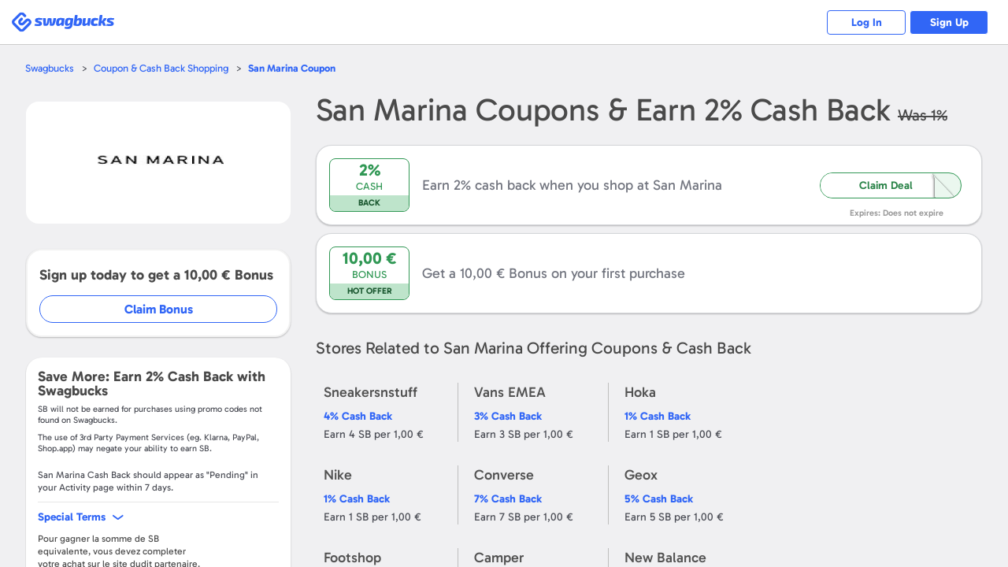

--- FILE ---
content_type: application/x-javascript
request_url: https://static.prdg.io/dist-non-modules/content/components/footer/footer.bbfec53c012c427eb422.js
body_size: 1115
content:
$(function(){"use strict";var e=document.getElementById("sbFooterWrap"),t=document.getElementById("sbHead"),n=document.getElementById("middle")||document.getElementsByClassName("contOuter")[0]||document.getElementById("general-tmp-container")||document.getElementById("lpContentOuterWrap")||document.getElementById("lpContainer")||document.getElementsByClassName("surveyLoggetOutWrap")[0]||document.getElementsByTagName("main")[0],o=document.getElementById("titlesOuterCont"),i=document.getElementById("wrapper");function s(){if(!function(){var e=document.getElementById("sbFooter");if(e){var t=e.getAttribute("data-ignore-footer-reposition");return sbHelpers.isNonEmptyString(t)&&"true"===t}return!1}()){var s=window.innerHeight;document.contains(t)&&(s-=t.offsetHeight),document.contains(n)&&0!==n.offsetHeight&&(s-=n.offsetHeight),document.contains(o)&&(s-=o.offsetHeight),document.contains(i)&&(s-=i.offsetHeight),s<0&&(s=0),e.style.marginTop=s+"px"}}function r(e){var t=e.target;!c()&&!a()&&t&&(t.classList.contains("ot-sdk-show-settings")||t.classList.contains("js-transcend-show-consent"))&&sbHelpers.showErrorMessage("Your Cookie Preferences are not available.")}function c(){return!!(window.OneTrust&&window.OneTrust.ToggleInfoDisplay)}function a(){return!!(window.transcend&&window.transcend.showConsentManager)}function d(e){e.preventDefault(),l()}function l(){window.transcend.showConsentManager({viewState:"CompleteOptions"})}function u(){"#your-cookie-choices"===window.location.hash&&a()&&l()}function m(e){"#your-cookie-choices"===window.location.hash&&e&&"Hidden"===e.viewState&&history.replaceState(null,null,window.location.href.split("#")[0])}function g(e){var t=e.detail,n=sbHelpers.getOneTrustCookieCategories();-1===t.indexOf(n.performance)&&-1===t.indexOf(n.targeting)&&sbHelpers.xhrPost({url:"/?cmd=mp-gn-get-necessary-cookies",success:f})}function f(e){if(e&&(e=JSON.parse(e))&&e.success&&e.necessaryCookies){var t,n,o=document.cookie.split("; "),i=location.hostname.split(".").reverse(),s=`.${i[1]}.${i[0]}`,r=i[2],c=e.necessaryCookies,a=new TextEncoder;for(let e of o){let[o]=e.split("=");t=a.encode(o),n=function(e){-1===c.indexOf(Array.from(new Uint8Array(e)).map(e=>e.toString(16).padStart(2,"0")).join(""))&&(document.cookie=o+"=; domain="+s+"; path=/; expires=Thu, 01 Jan 1970 00:00:01 GMT;",r&&(document.cookie=o+"=; domain="+r+s+"; path=/; expires=Thu, 01 Jan 1970 00:00:01 GMT;"))},crypto.subtle.digest("SHA-256",t).then(n)}}}(function(){var e=sbHelpers.getJsonScriptContent(document.getElementById("sbFooterPixelData"));if(e.length){for(var t="";e.length;){var n=e.shift();sbHelpers.isNonEmptyString(n)&&(t+='<img src="'+n+'" class="isPixelFoot" height="1" width="1" alt="">')}sbHelpers.injectImpressionScriptHtml({stringifiedHtml:t,container:document.body})}})(),function(){if(document.addEventListener("click",r),c())window.OneTrust.OnConsentChanged(g);else if(a()){var e=document.querySelector(".js-transcend-show-consent");e&&e.addEventListener("click",d),u(),window.addEventListener("hashchange",u),window.transcend&&window.transcend.addEventListener&&window.transcend.addEventListener("view-state-change",m)}}(),$(window).bind("load resize",function(){s()}),$("input.fTitle").change(function(){s()}),$("label.fTitle").click(function(e){e.preventDefault();var t=$(this).prev();t.prop("checked",!t.prop("checked")),t.is(":checked")&&s()})});

--- FILE ---
content_type: application/x-javascript
request_url: https://static.prdg.io/dist-non-modules/header-logged-out.6cdbac3bad445e0c39af.js
body_size: 43481
content:
(()=>{"use strict";var e={29895:function(e,t,i){var n,s;let r;i.r(t),i.d(t,{Capacitor:()=>l,CapacitorCookies:()=>m,CapacitorException:()=>a,CapacitorHttp:()=>T,ExceptionCode:()=>n,WebPlugin:()=>c,WebView:()=>u,buildRequestInit:()=>y,registerPlugin:()=>d}),(s=n||(n={})).Unimplemented="UNIMPLEMENTED",s.Unavailable="UNAVAILABLE";class a extends Error{constructor(e,t,i){super(e),this.message=e,this.code=t,this.data=i}}let o=e=>{var t,i;return(null==e?void 0:e.androidBridge)?"android":(null==(i=null==(t=null==e?void 0:e.webkit)?void 0:t.messageHandlers)?void 0:i.bridge)?"ios":"web"},l=(r="undefined"!=typeof globalThis?globalThis:"undefined"!=typeof self?self:"undefined"!=typeof window?window:void 0!==i.g?i.g:{}).Capacitor=(e=>{let t=e.CapacitorCustomPlatform||null,i=e.Capacitor||{},s=i.Plugins=i.Plugins||{},r=()=>null!==t?t.name:o(e),l=e=>{var t;return null==(t=i.PluginHeaders)?void 0:t.find(t=>t.name===e)},d=new Map;return i.convertFileSrc||(i.convertFileSrc=e=>e),i.getPlatform=r,i.handleError=t=>e.console.error(t),i.isNativePlatform=()=>"web"!==r(),i.isPluginAvailable=e=>{let t=d.get(e);return!!((null==t?void 0:t.platforms.has(r()))||l(e))},i.registerPlugin=(e,o={})=>{let c,u=d.get(e);if(u)return u.proxy;let h=r(),p=l(e),f=async()=>(!c&&h in o?c=c="function"==typeof o[h]?await o[h]():o[h]:null!==t&&!c&&"web"in o&&(c=c="function"==typeof o.web?await o.web():o.web),c),m=(t,s)=>{var r,o;if(p){let n=null==p?void 0:p.methods.find(e=>s===e.name);if(n)if("promise"===n.rtype)return t=>i.nativePromise(e,s.toString(),t);else return(t,n)=>i.nativeCallback(e,s.toString(),t,n);if(t)return null==(r=t[s])?void 0:r.bind(t)}else if(t)return null==(o=t[s])?void 0:o.bind(t);else throw new a(`"${e}" plugin is not implemented on ${h}`,n.Unimplemented)},v=t=>{let i,s=(...s)=>{let r=f().then(r=>{let o=m(r,t);if(o){let e=o(...s);return i=null==e?void 0:e.remove,e}throw new a(`"${e}.${t}()" is not implemented on ${h}`,n.Unimplemented)});return"addListener"===t&&(r.remove=async()=>i()),r};return s.toString=()=>`${t.toString()}() { [capacitor code] }`,Object.defineProperty(s,"name",{value:t,writable:!1,configurable:!1}),s},g=v("addListener"),b=v("removeListener"),y=(e,t)=>{let i=g({eventName:e},t),n=async()=>{b({eventName:e,callbackId:await i},t)},s=new Promise(e=>i.then(()=>e({remove:n})));return s.remove=async()=>{await n()},s},w=new Proxy({},{get(e,t){switch(t){case"$$typeof":return;case"toJSON":return()=>({});case"addListener":return p?y:g;case"removeListener":return b;default:return v(t)}}});return s[e]=w,d.set(e,{name:e,proxy:w,platforms:new Set([...Object.keys(o),...p?[h]:[]])}),w},i.Exception=a,i.DEBUG=!!i.DEBUG,i.isLoggingEnabled=!!i.isLoggingEnabled,i})(r),d=l.registerPlugin;class c{constructor(){this.listeners={},this.retainedEventArguments={},this.windowListeners={}}addListener(e,t){let i=!1;this.listeners[e]||(this.listeners[e]=[],i=!0),this.listeners[e].push(t);let n=this.windowListeners[e];return n&&!n.registered&&this.addWindowListener(n),i&&this.sendRetainedArgumentsForEvent(e),Promise.resolve({remove:async()=>this.removeListener(e,t)})}async removeAllListeners(){for(let e in this.listeners={},this.windowListeners)this.removeWindowListener(this.windowListeners[e]);this.windowListeners={}}notifyListeners(e,t,i){let n=this.listeners[e];if(!n){if(i){let i=this.retainedEventArguments[e];i||(i=[]),i.push(t),this.retainedEventArguments[e]=i}return}n.forEach(e=>e(t))}hasListeners(e){var t;return!!(null==(t=this.listeners[e])?void 0:t.length)}registerWindowListener(e,t){this.windowListeners[t]={registered:!1,windowEventName:e,pluginEventName:t,handler:e=>{this.notifyListeners(t,e)}}}unimplemented(e="not implemented"){return new l.Exception(e,n.Unimplemented)}unavailable(e="not available"){return new l.Exception(e,n.Unavailable)}async removeListener(e,t){let i=this.listeners[e];if(!i)return;let n=i.indexOf(t);this.listeners[e].splice(n,1),this.listeners[e].length||this.removeWindowListener(this.windowListeners[e])}addWindowListener(e){window.addEventListener(e.windowEventName,e.handler),e.registered=!0}removeWindowListener(e){e&&(window.removeEventListener(e.windowEventName,e.handler),e.registered=!1)}sendRetainedArgumentsForEvent(e){let t=this.retainedEventArguments[e];t&&(delete this.retainedEventArguments[e],t.forEach(t=>{this.notifyListeners(e,t)}))}}let u=d("WebView"),h=e=>encodeURIComponent(e).replace(/%(2[346B]|5E|60|7C)/g,decodeURIComponent).replace(/[()]/g,escape),p=e=>e.replace(/(%[\dA-F]{2})+/gi,decodeURIComponent);class f extends c{async getCookies(){let e=document.cookie,t={};return e.split(";").forEach(e=>{if(e.length<=0)return;let[i,n]=e.replace(/=/,"CAP_COOKIE").split("CAP_COOKIE");i=p(i).trim(),n=p(n).trim(),t[i]=n}),t}async setCookie(e){try{let t=h(e.key),i=h(e.value),n=`; expires=${(e.expires||"").replace("expires=","")}`,s=(e.path||"/").replace("path=",""),r=null!=e.url&&e.url.length>0?`domain=${e.url}`:"";document.cookie=`${t}=${i||""}${n}; path=${s}; ${r};`}catch(e){return Promise.reject(e)}}async deleteCookie(e){try{document.cookie=`${e.key}=; Max-Age=0`}catch(e){return Promise.reject(e)}}async clearCookies(){try{for(let e of document.cookie.split(";")||[])document.cookie=e.replace(/^ +/,"").replace(/=.*/,`=;expires=${new Date().toUTCString()};path=/`)}catch(e){return Promise.reject(e)}}async clearAllCookies(){try{await this.clearCookies()}catch(e){return Promise.reject(e)}}}let m=d("CapacitorCookies",{web:()=>new f}),v=async e=>new Promise((t,i)=>{let n=new FileReader;n.onload=()=>{let e=n.result;t(e.indexOf(",")>=0?e.split(",")[1]:e)},n.onerror=e=>i(e),n.readAsDataURL(e)}),g=(e={})=>{let t=Object.keys(e);return Object.keys(e).map(e=>e.toLocaleLowerCase()).reduce((i,n,s)=>(i[n]=e[t[s]],i),{})},b=(e,t=!0)=>e?Object.entries(e).reduce((e,i)=>{let n,s,[r,a]=i;return Array.isArray(a)?(s="",a.forEach(e=>{n=t?encodeURIComponent(e):e,s+=`${r}=${n}&`}),s.slice(0,-1)):(n=t?encodeURIComponent(a):a,s=`${r}=${n}`),`${e}&${s}`},"").substr(1):null,y=(e,t={})=>{let i=Object.assign({method:e.method||"GET",headers:e.headers},t),n=g(e.headers)["content-type"]||"";if("string"==typeof e.data)i.body=e.data;else if(n.includes("application/x-www-form-urlencoded")){let t=new URLSearchParams;for(let[i,n]of Object.entries(e.data||{}))t.set(i,n);i.body=t.toString()}else if(n.includes("multipart/form-data")||e.data instanceof FormData){let t=new FormData;if(e.data instanceof FormData)e.data.forEach((e,i)=>{t.append(i,e)});else for(let i of Object.keys(e.data))t.append(i,e.data[i]);i.body=t;let n=new Headers(i.headers);n.delete("content-type"),i.headers=n}else(n.includes("application/json")||"object"==typeof e.data)&&(i.body=JSON.stringify(e.data));return i};class w extends c{async request(e){let t,i,n=y(e,e.webFetchExtra),s=b(e.params,e.shouldEncodeUrlParams),r=s?`${e.url}?${s}`:e.url,a=await fetch(r,n),o=a.headers.get("content-type")||"",{responseType:l="text"}=a.ok?e:{};switch(o.includes("application/json")&&(l="json"),l){case"arraybuffer":case"blob":i=await a.blob(),t=await v(i);break;case"json":t=await a.json();break;default:t=await a.text()}let d={};return a.headers.forEach((e,t)=>{d[t]=e}),{data:t,headers:d,status:a.status,url:a.url}}async get(e){return this.request(Object.assign(Object.assign({},e),{method:"GET"}))}async post(e){return this.request(Object.assign(Object.assign({},e),{method:"POST"}))}async put(e){return this.request(Object.assign(Object.assign({},e),{method:"PUT"}))}async patch(e){return this.request(Object.assign(Object.assign({},e),{method:"PATCH"}))}async delete(e){return this.request(Object.assign(Object.assign({},e),{method:"DELETE"}))}}let T=d("CapacitorHttp",{web:()=>new w})},60053:function(e,t){function i(e,t){var i=e.length;for(e.push(t);0<i;){var n=i-1>>>1,s=e[n];if(0<r(s,t))e[n]=t,e[i]=s,i=n;else break}}function n(e){return 0===e.length?null:e[0]}function s(e){if(0===e.length)return null;var t=e[0],i=e.pop();if(i!==t){e[0]=i;for(var n=0,s=e.length,a=s>>>1;n<a;){var o=2*(n+1)-1,l=e[o],d=o+1,c=e[d];if(0>r(l,i))d<s&&0>r(c,l)?(e[n]=c,e[d]=i,n=d):(e[n]=l,e[o]=i,n=o);else if(d<s&&0>r(c,i))e[n]=c,e[d]=i,n=d;else break}}return t}function r(e,t){var i=e.sortIndex-t.sortIndex;return 0!==i?i:e.id-t.id}if("object"==typeof performance&&"function"==typeof performance.now){var a,o=performance;t.unstable_now=function(){return o.now()}}else{var l=Date,d=l.now();t.unstable_now=function(){return l.now()-d}}var c=[],u=[],h=1,p=null,f=3,m=!1,v=!1,g=!1,b="function"==typeof setTimeout?setTimeout:null,y="function"==typeof clearTimeout?clearTimeout:null,w="undefined"!=typeof setImmediate?setImmediate:null;function T(e){for(var t=n(u);null!==t;){if(null===t.callback)s(u);else if(t.startTime<=e)s(u),t.sortIndex=t.expirationTime,i(c,t);else break;t=n(u)}}function C(e){if(g=!1,T(e),!v)if(null!==n(c))v=!0,_(S);else{var t=n(u);null!==t&&D(C,t.startTime-e)}}function S(e,i){v=!1,g&&(g=!1,y(x),x=-1),m=!0;var r=f;try{for(T(i),p=n(c);null!==p&&(!(p.expirationTime>i)||e&&!M());){var a=p.callback;if("function"==typeof a){p.callback=null,f=p.priorityLevel;var o=a(p.expirationTime<=i);i=t.unstable_now(),"function"==typeof o?p.callback=o:p===n(c)&&s(c),T(i)}else s(c);p=n(c)}if(null!==p)var l=!0;else{var d=n(u);null!==d&&D(C,d.startTime-i),l=!1}return l}finally{p=null,f=r,m=!1}}"undefined"!=typeof navigator&&void 0!==navigator.scheduling&&void 0!==navigator.scheduling.isInputPending&&navigator.scheduling.isInputPending.bind(navigator.scheduling);var E=!1,I=null,x=-1,L=5,k=-1;function M(){return!(t.unstable_now()-k<L)}function P(){if(null!==I){var e=t.unstable_now();k=e;var i=!0;try{i=I(!0,e)}finally{i?a():(E=!1,I=null)}}else E=!1}if("function"==typeof w)a=function(){w(P)};else if("undefined"!=typeof MessageChannel){var A=new MessageChannel,O=A.port2;A.port1.onmessage=P,a=function(){O.postMessage(null)}}else a=function(){b(P,0)};function _(e){I=e,E||(E=!0,a())}function D(e,i){x=b(function(){e(t.unstable_now())},i)}t.unstable_IdlePriority=5,t.unstable_ImmediatePriority=1,t.unstable_LowPriority=4,t.unstable_NormalPriority=3,t.unstable_Profiling=null,t.unstable_UserBlockingPriority=2,t.unstable_cancelCallback=function(e){e.callback=null},t.unstable_continueExecution=function(){v||m||(v=!0,_(S))},t.unstable_forceFrameRate=function(e){0>e||125<e||(L=0<e?Math.floor(1e3/e):5)},t.unstable_getCurrentPriorityLevel=function(){return f},t.unstable_getFirstCallbackNode=function(){return n(c)},t.unstable_next=function(e){switch(f){case 1:case 2:case 3:var t=3;break;default:t=f}var i=f;f=t;try{return e()}finally{f=i}},t.unstable_pauseExecution=function(){},t.unstable_requestPaint=function(){},t.unstable_runWithPriority=function(e,t){switch(e){case 1:case 2:case 3:case 4:case 5:break;default:e=3}var i=f;f=e;try{return t()}finally{f=i}},t.unstable_scheduleCallback=function(e,s,r){var a=t.unstable_now();switch(r="object"==typeof r&&null!==r&&"number"==typeof(r=r.delay)&&0<r?a+r:a,e){case 1:var o=-1;break;case 2:o=250;break;case 5:o=0x3fffffff;break;case 4:o=1e4;break;default:o=5e3}return o=r+o,e={id:h++,callback:s,priorityLevel:e,startTime:r,expirationTime:o,sortIndex:-1},r>a?(e.sortIndex=r,i(u,e),null===n(c)&&e===n(u)&&(g?(y(x),x=-1):g=!0,D(C,r-a))):(e.sortIndex=o,i(c,e),v||m||(v=!0,_(S))),e},t.unstable_shouldYield=M,t.unstable_wrapCallback=function(e){var t=f;return function(){var i=f;f=t;try{return e.apply(this,arguments)}finally{f=i}}}},63840:function(e,t,i){e.exports=i(60053)},94697:function(e,t,i){i.d(t,{MY:()=>s,Zl:()=>n,eb:()=>r}),i(54480),i(31418),i(13699),i(56303);var n="subscriptionAdvertisingModalShown",s="additionalSubscriptionAdvertisingShownAfterLoginNumber",r=(!0).toString()},34682:function(e,t,i){i.d(t,{Ph:()=>o,om:()=>r,rS:()=>a}),i(41465),i(34845),i(95729),i(36330),i(38221),i(75863),i(26847),i(27530),i(48694),i(54480),i(31418),i(13699),i(56303);var n=i(53622),s=i(94697);function r(){var e=!1;return sbHelpers.isStorageAccessible()&&(window.localStorage.getItem(s.Zl)||(e=!0)),e}function a(){n.addUrlHash("swagbucks-plus-signup")}function o(){n.removeUrlHash()}},61453:function(e,t,i){var n=i(76150),s=i(28395);i(1455),i(54480),i(98389);var r=i(53622),a=i(86649),o=i(38874);function l(){return(l=(0,n._)(function(){var e,t,n,l;return(0,s.Jh)(this,function(s){switch(s.label){case 0:if(r.isFacebookInAppBrowser()&&r.redirectToNativeBrowser(),function(){if(sbHelpers.isObject(sbPage)){var e="marketing-lp",t=document.getElementById("sbLogInSignUpContainer");if(t){var i=t.getAttribute("data-page-name");sbHelpers.isNonEmptyString(i)&&(e=i)}sbPage.loggedOutName=e}}(),a.u4(),t=o.init(),l=(null!=(n=r.getJsonScriptContent(document.getElementById("searchPageData")))?n:{}).searchPage,!((null==(e=sbHelpers.getSbHeadData())?void 0:e.searchBarApplicable)&&!l))return[3,2];return[4,Promise.all([i.e("8971"),i.e("5418"),i.e("9313"),i.e("2514"),i.e("8525"),i.e("7551")]).then(i.bind(i,30635))];case 1:s.sent().init(),s.label=2;case 2:var c,u,h,p,f;return c=t,((null==(u=sbHelpers.getSbHeadData())?void 0:u.topNavMenuApplicable)||r.isExternalSite())&&(r.isExternalSite(),i.e("9973").then(i.bind(i,20997)).then(function(e){return e.init(c)})),p=document.getElementById("sbLogo"),f=document.getElementById("sbLogInCta"),p&&p.addEventListener("click",d.bind(null,sbPage.loggedOutName,"Swagbucks")),f&&f.addEventListener("click",d.bind(null,sbPage.loggedOutName,"Log in")),r.requestIdleCallbackAfterLoad(a.xQ),[2]}})})).apply(this,arguments)}function d(e,t){sbHelpers.trackData({eventCategory:e,eventAction:"CTA Click",eventLabel:t})}!function(){l.apply(this,arguments)}()},30950:function(e,t,i){i.d(t,{K:()=>n,W:()=>s});var n={show:"show",hide:"hide"};function s(e,t){var i;n[t]&&(null==(i=document.getElementById(e))||i.dispatchEvent(new CustomEvent(t)))}},29626:function(e,t,i){i.d(t,{Z:()=>p});var n=i(43830),s=i(52062),r=i(27412),a=i(81964);i(7175),i(26847),i(27530),i(48694),i(54480),i(98389),i(73249),i(84730),i(79133),i(88946),i(13699),i(33272),i(2394),i(13571),i(12212),i(70021);var o=i(53622),l=i(30950);i(31418),i(56303);var d=i(38901);function c(e,t){var i=t.shown,n=document.getElementById(e.ctaId);n&&(n.setAttribute(d.ARIA_EXPANDED_ATTRIBUTE,i.toString()),i?n.focus():n.blur())}var u="menuItemContentCta",h="menuItemContent",p=function(){function e(t){(0,n._)(this,e),(0,r._)(this,"itemsProps",[]),(0,r._)(this,"elementsListeners",new Map),(0,r._)(this,"activeItemProps",null),(0,r._)(this,"activeItemPropsActivationTime",null),(0,r._)(this,"scheduledToBeActiveItemProps",null),(0,r._)(this,"timeoutToSetActiveItem",null),(0,r._)(this,"listenersVocabulary",{});var i=t.menuElementId,s=t.itemsProps,a=t.listeners;this.menuElementId=i,this.itemsProps=s,this.menuItemContentClass=t.menuItemContentClass,this.handleItemVisibilityCtaClick=this.handleItemVisibilityCtaClick.bind(this),this.handleItemContainerMouseEnter=this.handleItemContainerMouseEnter.bind(this),this.handleItemContainerMouseLeave=this.handleItemContainerMouseLeave.bind(this),this.scheduleToSetActiveItem=this.scheduleToSetActiveItem.bind(this),this.handleClickOutside=this.handleClickOutside.bind(this);var o=!0,l=!1,d=void 0;try{for(var c,u=(void 0===a?[]:a)[Symbol.iterator]();!(o=(c=u.next()).done);o=!0){var h=c.value;this.addListener(h)}}catch(e){l=!0,d=e}finally{try{o||null==u.return||u.return()}finally{if(l)throw d}}}return(0,s._)(e,[{key:"init",value:function(){this.initItems(),this.initClickOutsideMenuListener()}},{key:"initItems",value:function(){var e=!0,t=!1,i=void 0;try{for(var n,s=this.itemsProps[Symbol.iterator]();!(e=(n=s.next()).done);e=!0){var r=n.value;this.initOneItem(r)}}catch(e){t=!0,i=e}finally{try{e||null==s.return||s.return()}finally{if(t)throw i}}}},{key:"initOneItem",value:function(e){this.elementsListeners.set(e,{}),this.addItemElementsAttributes(e),this.addClickVisibilityCtaListener(e),e.hoverAreaId&&this.addHoverContainerListener(e),e.withCustomVisibilityTrigger&&this.addCustomMenuVisibilityTriggers(e),this.notifyListeners(e,"init")}},{key:"addItemElementsAttributes",value:function(e){var t=e.ctaId,i=e.contentId,n=document.getElementById(t),s=document.getElementById(i);null==n||n.setAttribute("aria-controls",i),null==n||n.setAttribute("aria-haspopup","true"),null==n||n.setAttribute("aria-expanded","false"),null==n||n.classList.add(u),null==s||s.classList.add(h),this.menuItemContentClass&&(null==s||s.classList.add(this.menuItemContentClass))}},{key:"scheduleToSetActiveItem",value:function(e){var t=this;this.scheduledToBeActiveItemProps=e,this.timeoutToSetActiveItem&&clearTimeout(this.timeoutToSetActiveItem),this.timeoutToSetActiveItem=setTimeout(function(){return t.setScheduledItemAsActive(e)},250)}},{key:"setScheduledItemAsActive",value:function(e){return this.isActivationApplicable(e)&&this.setActiveItem(e)}},{key:"isActivationApplicable",value:function(e){return e===this.scheduledToBeActiveItemProps&&this.scheduledToBeActiveItemProps!==this.activeItemProps}},{key:"setActiveItem",value:function(e){this.activeItemProps&&(c(this.activeItemProps,{shown:!1}),this.notifyListeners(this.activeItemProps,"hide",{allItemsHidden:null===e})),this.activeItemProps=e,this.activeItemPropsActivationTime=Date.now(),this.activeItemProps&&(c(e,{shown:!0}),this.notifyListeners(e,"show"))}},{key:"addCustomMenuVisibilityTriggers",value:function(e){var t=this,i=e.contentId,n=document.getElementById(i);if(n){var s=function(){return t.scheduleToSetActiveItem(e)},r=function(){return t.scheduleToSetActiveItem(null)};n.addEventListener(l.K.show,s),n.addEventListener(l.K.hide,r);var a=this.elementsListeners.get(e);a.customShow=s,a.customHide=r}}},{key:"addClickVisibilityCtaListener",value:function(e){var t=this,i=document.getElementById(e.ctaId),n=function(i){return t.handleItemVisibilityCtaClick(i,e)};null==i||i.addEventListener("click",n),this.elementsListeners.get(e).ctaClick=n}},{key:"handleItemVisibilityCtaClick",value:function(e,t){if(e.preventDefault(),!this.isClickShouldBeIgnored(e,t)){var i=this.activeItemProps===t?null:t;this.scheduleToSetActiveItem(i)}}},{key:"isClickShouldBeIgnored",value:function(e,t){if(this.activeItemProps===t&&this.hasMenuItemJustBeenActivated())return!0;var i=t.selectorsToIgnoreClick;if(!sbHelpers.isArray(i))return!1;var n=!0,s=!1,r=void 0;try{for(var a,o=i[Symbol.iterator]();!(n=(a=o.next()).done);n=!0){var l=a.value;if(e.target.matches(l))return!0}}catch(e){s=!0,r=e}finally{try{n||null==o.return||o.return()}finally{if(s)throw r}}return!1}},{key:"hasMenuItemJustBeenActivated",value:function(){return Date.now()-this.activeItemPropsActivationTime<750}},{key:"addHoverContainerListener",value:function(e){var t=this,i=document.getElementById(e.hoverAreaId),n=function(i){return t.handleItemContainerMouseEnter(i,e)},s=function(e){return t.handleItemContainerMouseLeave(e)};null==i||i.addEventListener("mouseenter",n),null==i||i.addEventListener("mouseleave",s);var r=this.elementsListeners.get(e);r.hoverAreaMouseenter=n,r.hoverAreaMouseleave=s}},{key:"handleItemContainerMouseEnter",value:function(e,t){sbHelpers.isViewport(o.tinyAndNarrowAndMediumViewports)||null!=t&&t.disableHover||(e.preventDefault(),this.scheduleToSetActiveItem(t))}},{key:"handleItemContainerMouseLeave",value:function(e){var t;sbHelpers.isViewport(o.tinyAndNarrowAndMediumViewports)||null!=(t=this.activeItemProps)&&t.disableHover||(e.preventDefault(),this.scheduleToSetActiveItem(null))}},{key:"addItem",value:function(e){var t=!0,i=!1,n=void 0;try{for(var s,r=this.itemsProps[Symbol.iterator]();!(t=(s=r.next()).done);t=!0)if(s.value===e)return}catch(e){i=!0,n=e}finally{try{t||null==r.return||r.return()}finally{if(i)throw n}}this.itemsProps.push(e),this.initOneItem(e)}},{key:"stopItemControlling",value:function(e){var t=!0,i=!1,n=void 0;try{for(var s,r=this.itemsProps.entries()[Symbol.iterator]();!(t=(s=r.next()).done);t=!0){var o=(0,a._)(s.value,2),l=o[0];o[1]===e&&this.itemsProps.splice(l,1)}}catch(e){i=!0,n=e}finally{try{t||null==r.return||r.return()}finally{if(i)throw n}}var d=e.ctaId,c=e.contentId,p=document.getElementById(d),f=document.getElementById(c);null==p||p.classList.remove(u),null==f||f.classList.remove(h),this.menuItemContentClass&&(null==f||f.classList.remove(this.menuItemContentClass)),this.removeItemPropsListeners(e)}},{key:"removeItemPropsListeners",value:function(e){var t=e.ctaId,i=e.hoverAreaId,n=document.getElementById(i),s=document.getElementById(t),r=this.elementsListeners.get(e);r&&(r.ctaClick&&(null==s||s.removeEventListener("click",r.ctaClick)),r.hoverAreaMouseenter&&(null==n||n.removeEventListener("mouseenter",r.hoverAreaMouseenter)),r.hoverAreaMouseleave&&(null==n||n.removeEventListener("mouseleave",r.hoverAreaMouseleave)),r.customShow&&(null==s||s.removeEventListener(l.K.show,r.customShow)),r.customHide&&(null==s||s.removeEventListener(l.K.hide,r.customHide)),this.elementsListeners.set(e,{}))}},{key:"initClickOutsideMenuListener",value:function(){o.addClickOutsideElementListener({handler:this.handleClickOutside,selector:"#".concat(this.menuElementId)})}},{key:"handleClickOutside",value:function(){null!==this.activeItemProps&&this.scheduleToSetActiveItem(null)}},{key:"addListener",value:function(e){var t=e.menuItemPropsContentId;t?this.listenersVocabulary[t]=e:this.listenersVocabulary.any=e}},{key:"notifyListeners",value:function(e,t,i){var n,s,r,a,o,l,d={itemProps:e};"init"===t?l="handleInit":"show"===t?l="handleShow":"hide"===t&&(l="handleHide",d.allItemsHidden=i.allItemsHidden),null==(s=this.listenersVocabulary[e.contentId])||null==(n=s[l])||n.call(s,d),null==(o=this.listenersVocabulary)||null==(a=o.any)||null==(r=a[l])||r.call(a,d)}},{key:"disableHover",value:function(e){this.toggleHovering(e,{enabled:!1})}},{key:"enableHover",value:function(e){this.toggleHovering(e,{enabled:!0})}},{key:"toggleHovering",value:function(e,t){var i=t.enabled,n=this.itemsProps.find(function(t){return t.contentId===e});n&&(n.disableHover=!i)}}]),e}()},38874:function(e,t,i){i.d(t,{init:()=>b,MAIN_MENU_EXPANDABLE_ITEMS:()=>v});var n,s=i(40379);i(12212),i(2394),i(73249),i(84730),i(54480),i(79133),i(26847),i(27530),i(48694);var r=i(53622),a=i(86649),o=i(29626),l=i(27412),d=i(30950),c=(n={},(0,l._)(n,a.YW,{activeClass:a.EB}),(0,l._)(n,a.nq,{activeClass:a.EB}),(0,l._)(n,a.A8,{activeClass:a.EB}),(0,l._)(n,a.IW,{activeClass:a.EB}),(0,l._)(n,a.ng,{activeClass:a.pf,notActiveClass:a.Dj}),(0,l._)(n,a.gM,{activeClass:a.a0}),(0,l._)(n,a.l4,{activeClass:a.vP}),n),u={handleInit:function(e){var t=c[e.itemProps.contentId];(null==t?void 0:t.notActiveClass)&&sbPage.arrHtmlClassList.add(t.notActiveClass)},handleShow:function(e){var t=c[e.itemProps.contentId];(null==t?void 0:t.activeClass)&&sbPage.arrHtmlClassList.add(t.activeClass),(null==t?void 0:t.notActiveClass)&&sbPage.arrHtmlClassList.remove(t.notActiveClass),p({shown:!0}),h({shown:!1}),d.W(a.$d,d.K.hide)},handleHide:function(e){var t=e.itemProps,i=e.allItemsHidden,n=c[t.contentId];(null==n?void 0:n.activeClass)&&sbPage.arrHtmlClassList.remove(n.activeClass),(null==n?void 0:n.notActiveClass)&&sbPage.arrHtmlClassList.add(n.notActiveClass),i&&(p({shown:!1}),h({shown:!0}))}};function h(e){var t=e.shown;(t||sbHelpers.isViewport(r.tinyAndNarrowViewports))&&sbPage.arrHtmlClassList.toggle(a.M4,!t)}function p(e){var t=e.shown;sbHelpers.isViewport(r.tinyAndNarrowViewports)&&sbPage.arrHtmlClassList.toggle(a.Ey,t)}var f={hoverAreaId:"sbMainNavUserMenuContainer",ctaId:a.Cy,contentId:a.gM,selectorsToIgnoreClick:["#sbBalanceRefresh"],disableHover:!1},m={ctaId:a.w8,contentId:a.ng},v=[{hoverAreaId:"sbMainNavShopMenuItemWrapper",ctaId:a.Uv,contentId:a.YW},{hoverAreaId:"sbMainNavDiscoverMenuItemWrapper",ctaId:a.Fm,contentId:a.nq},{hoverAreaId:"sbMainNavRewardsMenuItemWrapper",ctaId:a.rn,contentId:a.A8},{hoverAreaId:"sbMainNavMoreMenuItemWrapper",ctaId:a.Ne,contentId:a.IW}],g={any:[f,{ctaId:a.Kc,contentId:a.l4,withCustomVisibilityTrigger:!0}],tiny:[m],medium:(0,s._)(v).concat([m]),wide:(0,s._)(v)};function b(){var e,t,i=(e=g.any,window.sbHelpers.isViewport(r.viewports.tiny)&&e.push.apply(e,(0,s._)(g.tiny)),window.sbHelpers.isViewport(r.viewports.medium)&&e.push.apply(e,(0,s._)(g.medium)),window.sbHelpers.isViewport(r.viewports.wide)&&e.push.apply(e,(0,s._)(g.wide)),e),n=new o.Z({menuElementId:"sbHead",itemsProps:i,listeners:[u],menuItemContentClass:"headerMenuItemContent"});return n.init(),t=n,window.addEventListener("viewportChange",function(e){return function(e,t){var i=e.detail,n=i.strViewportPrevious,a=i.strViewport;t.scheduleToSetActiveItem(null);var o=[],l=[];r.isViewportChangedToTiny(n,a)?o.push.apply(o,(0,s._)(g.tiny)):r.isViewportChangedFromTinyToOther(n,a)&&l.push.apply(l,(0,s._)(g.tiny)),r.isViewportChangedToMedium(n,a)?o.push.apply(o,(0,s._)(g.medium)):r.isViewportChangedFromMediumToOther(n,a)&&l.push.apply(l,(0,s._)(g.medium)),r.isViewportChangedToWide(n,a)?o.push.apply(o,(0,s._)(g.wide)):r.isViewportChangedFromWideToOther(n,a)&&l.push.apply(l,(0,s._)(g.wide));var d=!0,c=!1,u=void 0;try{for(var h,p=l[Symbol.iterator]();!(d=(h=p.next()).done);d=!0){var f=h.value;t.stopItemControlling(f)}}catch(e){c=!0,u=e}finally{try{d||null==p.return||p.return()}finally{if(c)throw u}}var m=!0,v=!1,b=void 0;try{for(var y,w=o[Symbol.iterator]();!(m=(y=w.next()).done);m=!0){var T=y.value;t.addItem(T)}}catch(e){v=!0,b=e}finally{try{m||null==w.return||w.return()}finally{if(v)throw b}}}(e,t)}),n}},86649:function(e,t,i){i.d(t,{Ey:()=>v,YW:()=>_,ng:()=>P,Uv:()=>O,Dj:()=>w,$d:()=>A,xW:()=>E,Ne:()=>j,A8:()=>H,Sk:()=>S,Fm:()=>D,M4:()=>g,a0:()=>T,Cy:()=>L,C0:()=>F,l4:()=>x,rn:()=>$,gM:()=>k,vP:()=>C,u4:()=>V,Kc:()=>I,IW:()=>B,xQ:()=>z,pf:()=>y,w8:()=>M,EB:()=>b,nq:()=>N});var n=i(76150),s=i(81964),r=i(28395);i(96821),i(99233),i(12212),i(2394),i(1455),i(54480),i(21868),i(48454),i(73249),i(84730),i(79133),i(26847),i(27530),i(48694),i(24533),i(39710),i(56389),i(87622);var a=i(53622),o=i(66539);i(41381),i(64455);var l=i(94697),d=i(34682),c=i(12467),u=0;function h(){return(h=(0,n._)(function(){var e;return(0,r.Jh)(this,function(t){switch(t.label){case 0:var i,n,s;if(u=null!=(i=sbHelpers.getJsonScriptContent(document.getElementById("subscriptionModalData")).loginCountForSubscriptionModal)?i:0,window.sbHelpers||(window.sbHelpers={}),window.sbHelpers.showSubscriptionAdvertisingModal=p,e=!![2,5,10].includes(u)&&!!sbGlbl.isHome&&(null==(n=window)||!n.lightboxActive)&&!a.getJsonScriptContent(document.getElementById(c.K)).shouldApplyGateLock,!((null==(s=sbHelpers.getSbHeadData())?void 0:s.subscriptionApplicable)&&d.om()||e))return[3,2];return[4,function(){return f.apply(this,arguments)}()];case 1:t.sent(),window.sbHelpers.parseKeyValueString(window.location.search,!0)[l.Zl]&&(window.sbHelpers.showSubscriptionAdvertisingModal(),history.replaceState(null,null,sbHelpers.updateQueryString(l.Zl,null))),e&&(sbHelpers.isStorageAccessible()&&!window.localStorage.getItem(m())&&(window.localStorage.removeItem(l.Zl),window.localStorage.setItem(m(),"true")),window.sbHelpers.showSubscriptionAdvertisingModal()),t.label=2;case 2:return[2]}})})).apply(this,arguments)}function p(){var e=new CustomEvent("showSubscriptionAdvertisingModal");document.dispatchEvent(e)}function f(){return(f=(0,n._)(function(){var e;return(0,r.Jh)(this,function(t){switch(t.label){case 0:return[4,Promise.all([i.e("5418"),i.e("6048"),i.e("9313"),i.e("2278")]).then(i.bind(i,64887))];case 1:return e=t.sent(),document.addEventListener("showSubscriptionAdvertisingModal",e.default),[2]}})})).apply(this,arguments)}function m(){return"".concat(l.MY).concat(u)}var v="isMenuActive",g="noScroll",b="isMainMenuActive",y="isSearchMenuActive",w="isSearchMenuBeenClosed",T="isUserMenuActive",C="isDailyBonusPopupActive",S="topNavBarMenu",E=250,I="sbMainNavDailyBonusToggleCta",x="sbMainNavDailyBonusWrapper",L="sbMainNavUserBalanceAndImage",k="sbMainNavUserMenu",M="sbSearchToggle",P="sbSearchContainer",A="sbSmartSearchRoot",O="sbNavShopSubmenuControlCta",_="sbNavShopSubmenu",D="sbNavDiscoverSubmenuControlCta",N="sbNavDiscoverSubmenu",$="sbNavRewardsSubmenuControlCta",H="sbNavRewardsSubmenu",j="sbNavMoreSubmenuControlCta",B="sbNavMoreSubmenu";function V(){o.initCurrentDeviceVhCssUnitValue(),window.sbHelpers.onDomContentLoaded(function(){!function(){h.apply(this,arguments)}()})}function z(){return R.apply(this,arguments)}function R(){return(R=(0,n._)(function(){var e,t,n,s;return(0,r.Jh)(this,function(r){switch(r.label){case 0:if(!(null==(t=window.sbHelpers)||null==(e=t.getSbHeadData())?void 0:e.hasSystemNotification))return[3,4];r.label=1;case 1:return r.trys.push([1,3,,4]),[4,Promise.all([i.e("6048"),i.e("6839")]).then(i.bind(i,26155))];case 2:return r.sent().init(),[3,4];case 3:return n=r.sent(),null==(s=window.trackJs)||s.track(n),[3,4];case 4:return[2]}})})).apply(this,arguments)}function F(e,t){var i=0,n=sbPage.objHeaderBlocks;if(Array.isArray(e))for(var r=0,a=e.length;r<a;r++){var o=e[r];o in n&&delete n[o]}var l=!0,d=!1,c=void 0;try{for(var u,h=Object.entries(n)[Symbol.iterator]();!(l=(u=h.next()).done);l=!0){var p=(0,s._)(u.value,2),f=p[0],m=p[1];Object.keys(n).includes(f)&&(!t||0!==f.indexOf("banner"))&&(document.contains(m)?i+=m.offsetHeight:delete n[f])}}catch(e){d=!0,c=e}finally{try{l||null==h.return||h.return()}finally{if(d)throw c}}return i}},12467:function(e,t,i){i.d(t,{K:()=>n});var n="sbGatedOnboardingOptionsData"},38901:function(e,t,i){i.d(t,{ARIA_EXPANDED_ATTRIBUTE:()=>n});var n="aria-expanded"},77127:function(e,t,i){i.d(t,{C6:()=>p,WD:()=>f,hV:()=>u,l$:()=>m,oS:()=>c,tv:()=>h});var n=i(7409),s=i(40379);i(12212),i(65640),i(28660),i(64455),i(20727),i(56303),i(24533),i(1455),i(54480),i(73249),i(84730),i(79133),i(26847),i(27530),i(48694),i(38997);var r=i(75373),a={ADD_TAGS:["picture","use"],ADD_ATTR:["target","loading"]},o=null,l={},d="modalsContainer";function c(e){var t=arguments.length>1&&void 0!==arguments[1]?arguments[1]:a;return window.sbHelpers.isNonEmptyString(e)?r.Z.sanitize(e,t):""}function u(e,t){var i=(0,n._)({},t);return i.ADD_TAGS=(0,s._)(a.ADD_TAGS).concat((0,s._)(i.ADD_TAGS||[])),i.ADD_ATTR=(0,s._)(a.ADD_ATTR).concat((0,s._)(i.ADD_ATTR||[])),c(e,i)}function h(e){return e&&JSON.parse(e)}function p(e){var t=e.selector,i=e.handler;t&&i&&(l[t]=i,null===o&&(o=function(e){var t=!0,i=!1,n=void 0;try{for(var s,r=Object.keys(l)[Symbol.iterator]();!(t=(s=r.next()).done);t=!0){var a=s.value;(function(e,t){var i=document.body.querySelector(e);return!!i&&!!document.contains(t.target)&&!i.contains(t.target)})(a,e)&&l[a](e)}}catch(e){i=!0,n=e}finally{try{t||null==r.return||r.return()}finally{if(i)throw n}}},document.body.addEventListener("click",o)))}function f(){return document.getElementById(d)}function m(){var e=document.createElement("div");e.id=d,document.body.append(e)}},84841:function(e,t,i){i(12212)},50537:function(e,t,i){function n(e,t,i){var n,s=Number(e);if(isNaN(s))throw TypeError("Provided count argument cannot be converted to number");return 1===Math.abs(s)?t:"string"==typeof i?i:"".concat(t,"s")}i.r(t),i.d(t,{default:()=>n}),i(96821),i(40777),i(31418),i(12212)},87137:function(e,t,i){i.d(t,{U:()=>n,q:()=>s});var n={enter:"Enter",escape:"Escape"};function s(e,t,i){e.preventDefault(),window.sbHelpers.isKey(e,t)&&i()}},22227:function(e,t,i){i(59741),Object.freeze({us:1,ca:2,uk:4,au:8,ie:16,in:32,de:64,fr:128,es:256,other:512,unavailable:-1}),Object.freeze({termsOfUseUrl:sbGlbl.location.domains.termsOfUseUrl,privacyPolicyUrl:sbGlbl.location.domains.privacyPolicyUrl,swagbucksPlusUserAgreementUrl:sbGlbl.location.domains.swagbucksPlusUserAgreementUrl,doNotSellUrl:sbGlbl.location.domains.doNotSellUrl})},98391:function(e,t,i){i.d(t,{F:()=>a,m:()=>r}),i(11353),i(67886),i(65451),i(46015),i(38334),i(94880),i(75643),i(29761),i(26847),i(27530),i(48694),i(54480),i(49193);var n=new Set,s=0;function r(){return Math.max(document.documentElement.clientHeight||0,window.innerHeight||0)}function a(e){n.add(e),1===n.size&&new ResizeObserver(o).observe(document.documentElement)}function o(){var e=r();e!==s&&(s=e,n.forEach(function(t){return t(e)}))}},68006:function(e,t,i){i(74651),i(57038)},74651:function(e,t,i){i(40777),i(31418),i(12212),i(14328),i(54480)},57038:function(e,t,i){i(73249),i(84730),i(54480),i(79133),i(26847),i(27530),i(48694)},32813:function(e,t,i){i(48454),i(73249),i(84730),i(54480),i(79133),i(26847),i(27530),i(48694),i(20655),i(31373),i(52483),i(13286),i(31444),i(76840),i(29175),i(86921),i(23631),i(53152),i(87148),i(47005),i(63168),i(94245),i(5781),i(42097),i(76440),i(52497),i(91260),i(51410),i(78632),i(17654),i(97776),i(61791),i(3481),i(43987),i(67946),i(18248),i(5099),i(30022),i(7303),i(78136),i(73350),i(7324),i(97810),i(43044),i(83694)},53622:function(e,t,i){i.d(t,{CUSTOM_EVENT_NAMES:()=>v.yD,KEY_NAMES:()=>r.U,addClickOutsideElementListener:()=>n.C6,addCustomListener:()=>v.$V,addUrlHash:()=>h.Zt,createModalsContainer:()=>n.l$,fireCustomEvent:()=>v.LI,getCookieValue:()=>m.D,getCurrentLocaleDateString:()=>l.getCurrentLocaleDateString,getCustomSafeHtml:()=>n.hV,getJsonScriptContent:()=>a.kk,getModalsContainer:()=>n.WD,getSafeHtml:()=>n.oS,getStorageValue:()=>g.s,handleCallbackByPressKey:()=>r.q,inflect:()=>c.M9,initCurrentDeviceVhCssUnitValue:()=>f.initCurrentDeviceVhCssUnitValue,isAntiJsonHijackingResponse:()=>a.uw,isArrayNotEmpty:()=>s.wh,isExternalSite:()=>o.W,isFacebookInAppBrowser:()=>d.ih,isSecuredApiResponse:()=>a.Ce,isViewportChangedFromMediumToOther:()=>u.pT,isViewportChangedFromTinyToOther:()=>u.Zs,isViewportChangedFromWideToOther:()=>u.ae,isViewportChangedToMedium:()=>u.yM,isViewportChangedToTiny:()=>u.kK,isViewportChangedToWide:()=>u.eS,parseAntiJsonHijackingApiResponse:()=>a.tX,parseApiResponse:()=>a.Bc,parseSecureApiResponse:()=>a.ks,redirectToNativeBrowser:()=>d.s7,removeCustomListener:()=>v.mJ,removeUrlHash:()=>h.GD,requestIdleCallbackAfterLoad:()=>p.Ak,setCookieValue:()=>m.d,setStorageValue:()=>g.C,tinyAndNarrowAndMediumViewports:()=>u.Ne,tinyAndNarrowViewports:()=>u.PQ,tryParseJson:()=>a.dW,viewports:()=>u.Uc});var n=i(77127);i(22227),i(68006),i(32813);var s=i(15599),r=i(87137);i(64151),i(24519),i(45804);var a=i(24419),o=i(92357),l=i(37009);i(30114);var d=i(84946),c=i(35442);i(27648),i(49221),i(15956),i(23896),i(94691);var u=i(90809);i(71651),i(12591);var h=i(44751),p=i(42985),f=i(66539);i(78301),i(9641);var m=i(83115),v=i(33119),g=i(4323);i(12786)},15599:function(e,t,i){i.d(t,{wh:()=>n});function n(e){return window.sbHelpers.isArray(e)&&!!e.length}},64151:function(e,t,i){i(12212),i(84841)},83115:function(e,t,i){i.d(t,{D:()=>s,d:()=>r}),i(12212),i(38465),i(64455),i(73249),i(84730),i(54480),i(79133),i(26847),i(27530),i(48694),i(87622),i(13699);var n=i(37009);function s(e){var t="".concat(encodeURIComponent(e),"="),i=document.cookie.split(";"),n=!0,s=!1,r=void 0;try{for(var a,o=i[Symbol.iterator]();!(n=(a=o.next()).done);n=!0){for(var l=a.value;" "===l.charAt(0);)l=l.substring(1);if(0===l.indexOf(t))return decodeURIComponent(l.substring(t.length,l.length))}}catch(e){s=!0,r=e}finally{try{n||null==o.return||o.return()}finally{if(s)throw r}}}function r(e,t){var i=arguments.length>2&&void 0!==arguments[2]?arguments[2]:{},s=i.expires,r=i.path,a=void 0===r?"/":r,o=i.domain,l=i.secure,d=i.sameSite,c="".concat(encodeURIComponent(e),"=").concat(encodeURIComponent(t));if(s)if("number"==typeof s){var u=new Date;u.setTime(u.getTime()+s*n.MILLISECONDS_PER_DAY),c+="; expires=".concat(u.toUTCString())}else s instanceof Date&&(c+="; expires=".concat(s.toUTCString()));a&&(c+="; path=".concat(a)),o&&(c+="; domain=".concat(o)),l&&(c+="; secure"),d&&(c+="; SameSite=".concat(d)),document.cookie=c}},33119:function(e,t,i){i.d(t,{$V:()=>d,LI:()=>u,mJ:()=>c,yD:()=>a});var n,s=i(27412),r=i(7409),a={exitModal:"exit-modal",exitRequestedStory:"onExitRequestedStory",closeLightbox:"onLightboxClose"},o=(n={},(0,s._)(n,a.closeLightbox,{once:!0}),(0,s._)(n,a.exitRequestedStory,{once:!0}),n),l=(0,s._)({},a.closeLightbox,{bubbles:!0});function d(e,t,i){document.addEventListener(e,t,(0,r._)({},i||{},o[e]||{}))}function c(e,t,i){document.removeEventListener(e,t,(0,r._)({},i||{},o[e]||{}))}function u(e,t,i){document.dispatchEvent(new CustomEvent(e,(0,r._)({},i||{},l[e]||{})))}},37009:function(e,t,i){i.d(t,{MILLISECONDS_PER_DAY:()=>r,getCurrentLocaleDateString:()=>a}),i(13699),i(12212),i(33272),i(54480),i(31418),i(56303),i(69643),i(88946),i(73249),i(84730),i(79133),i(26847),i(27530),i(48694),i(9262),i(2394),i(14487),i(70820),i(24819),i(13189),i(38997),i(20655),i(87622),i(6202),i(64455),i(20593),i(14604);var n,s,r=864e5;function a(){return new Date().toLocaleDateString()}s=new Date(function(e){var t;try{t=e.toLocaleString("en-US",{timeZone:"America/Los_Angeles"})}catch(i){try{t=e.toLocaleString("en-US",{timeZone:"US/Pacific"})}catch(i){t=e.toLocaleString("en-US",{timeZone:"PST8PDT"})}}return t}(n=new Date)),n.getTime(),s.getTime()},30114:function(e,t,i){i(6202),i(64455),i(65640),i(28660),i(20727),i(56303)},66539:function(e,t,i){i.d(t,{initCurrentDeviceVhCssUnitValue:()=>r}),i(12212);var n=i(98391),s=!1;function r(){s||(a(n.m()),n.F(a),s=!0)}function a(e){document.documentElement.style.setProperty("--deviceCssVhUnit","".concat(.01*e/10,"rem"))}},4323:function(e,t,i){i.d(t,{C:()=>r,s:()=>s}),i(44261),i(24533),i(12212),i(21700);var n="obj_";function s(e){var t=arguments.length>1&&void 0!==arguments[1]?arguments[1]:null;if(!window.sbHelpers.isStorageAccessible()||!e)return t;var i=window.localStorage.getItem(e);if(null!==i&&i.startsWith(n)){var s=i.substring(n.length);if("undefined"===s)return;try{return JSON.parse(s)}catch(e){}}try{var r=JSON.parse(i);return null!=r?r:t}catch(e){return null!=i?i:t}}function r(e,t){window.sbHelpers.isStorageAccessible()&&e&&window.localStorage.setItem(e,window.sbHelpers.isString(t)?t:"".concat(n).concat(JSON.stringify(t)))}},84946:function(e,t,i){function n(){var e="redirectedToNativeBrowser",t=new URLSearchParams(window.location.search);if(!t.get(e)){t.set(e,!0);var i="".concat(window.location.hostname).concat(window.location.pathname,"?").concat(t.toString()),n=window.sbHelpers.getMobileOS();0===n?window.location.href="googlechromes://".concat(i):1===n&&(window.location.href="intent://".concat(i,"#Intent;")+"scheme=https;package=com.android.chrome;end")}}function s(){var e=navigator.userAgent||navigator.vendor||window.opera;return e.includes("FBAN")||e.includes("FBAV")}i.d(t,{ih:()=>s,s7:()=>n}),i(95729),i(36330),i(38221),i(75863),i(26847),i(27530),i(48694),i(54480),i(41381),i(64455),i(12212),i(31418),i(13699),i(56303),i(39710),i(56389)},27648:function(e,t,i){i(38465),i(64455),i(12212)},92357:function(e,t,i){i.d(t,{W:()=>s});var n=i(77127);function s(){var e,t,i=document.getElementById("sbLogoContainer");if(i){var s=i.getAttribute("data-is-external");if(window.sbHelpers.isNonEmptyString(s))return n.tv(s)}else if(null==(t=window)||null==(e=t.tbData)?void 0:e.isExternal)return!0;return!1}},45804:function(e,t,i){function n(){}i.d(t,{ZT:()=>n}),i(88946),i(1455),i(54480),i(26847),i(27530),i(48694)},9641:function(e,t,i){i(65640),i(28660),i(64455),i(20727),i(56303),i(6202),i(12212)},24419:function(e,t,i){i.d(t,{Bc:()=>h,Ce:()=>p,dW:()=>l,kk:()=>u,ks:()=>f,tX:()=>v,uw:()=>m}),i(65640),i(28660),i(64455),i(20727),i(56303),i(24533),i(12212),i(13189),i(32192),i(20655),i(38465),i(70820),i(44261),i(89632);var n=i(11142),s=i.n(n),r="while(1);",a=RegExp("^\\d$","u"),o=RegExp("^\\d\\|.{0,}$","u");function l(e){return d(e,JSON.parse)}function d(e,t){var i={};try{i=t(e)}catch(i){window.sbHelpers.handleGenericError(),window.console.error("Could not parse JSON {error: ".concat(i,"}; {JSON: ").concat(e,"}; {parseFunction: ").concat(t.name,"}."))}return i}function c(e){return s().parse(e)}function u(e){var t,i=e,n=l;if(i&&"application/json"===i.type&&window.sbHelpers.isNonEmptyString(i.textContent)){try{t=n(i.textContent)}catch(e){t={},window.console.error("Could not parse JSON from script tag {error: ".concat(e,"}; {JSON: ").concat(i.textContent,"}; {scriptTag: ").concat(i.id,"; {parseFunction: ").concat(n.name,"}."))}return t}return{}}function h(e,t,i){if(window.sbHelpers.isNonEmptyString(i)){var n=l(i);window.sbHelpers.isObject(n)||window.sbHelpers.isArray(n)?window.sbHelpers.isFunction(e)&&e(n):window.sbHelpers.isFunction(t)?t(i):window.sbHelpers.handleGenericError()}}function p(e){return window.sbHelpers.isNonEmptyString(e)&&(o.test(e)||a.test(e.trim()))}function f(e){var t=e.response,i=e.successHandler,n=e.errorHandler,s=e.nonStandardJson,r=t.split("|"),a=r[0],o=r[1]||"{}",u=s?d(o,c):l(o);if(1===(a=parseInt(a,10)))i(u);else{if(window.sbHelpers.isFunction(n)){window.sbHelpers.isObject(u)&&!window.sbHelpers.isObjectEmpty(u)&&(o=u),n(o);return}i({})}}function m(e){return window.sbHelpers.isNonEmptyString(e)&&e.startsWith(r)}function v(e,t,i){var n=l(e.substr(r.length));window.sbHelpers.isObject(n)&&n.success&&t(n),i(n)}},24519:function(e,t,i){i(45804)},71651:function(e,t,i){function n(){var e,t,i;return(null==(i=window.sbGlbl)||null==(t=i.location)||null==(e=t.countryCode)?void 0:e.toLowerCase())==="us"}i.d(t,{oz:()=>n}),i(66397),i(12212)},49221:function(e,t,i){i(70820)},15956:function(e,t,i){i(54480),i(31418),i(13699),i(56303)},23896:function(){void 0!==document.hidden||void 0!==document.msHidden||document.webkitHidden},12591:function(e,t,i){i(1455),i(54480),i(26847),i(27530),i(48694),i(12212)},42985:function(e,t,i){function n(e,t){if("complete"===document.readyState)return void s(e,t);document.addEventListener("readystatechange",function(){"complete"===document.readyState&&s(e,t)})}function s(e,t){if(!("requestIdleCallback"in window))return e();window.requestIdleCallback(e,t)}i.d(t,{Ak:()=>n}),i(1455),i(54480)},78301:function(e,t,i){i(2394),i(48464)},35442:function(e,t,i){i.d(t,{M9:()=>n.M}),i(20593);var n=i(14604)},20593:function(e,t,i){i(12212)},14604:function(e,t,i){i.d(t,{M:()=>n.default});var n=i(50537)},44751:function(e,t,i){function n(e){window.sbHelpers.isNonEmptyString(e)&&r(e)}function s(){r("")}function r(e){var t=new URL(window.location.href);t.hash.replace(RegExp("#","u"),"")!==e&&(t.hash=e,window.history.pushState({},"",t.toString()))}i.d(t,{GD:()=>s,Zt:()=>n}),i(38465),i(64455),i(6202),i(65640),i(28660),i(20727),i(56303),i(41465),i(34845),i(95729),i(36330),i(38221),i(75863),i(26847),i(27530),i(48694),i(54480),i(48454),i(73249),i(84730),i(79133),i(31418),i(13699)},94691:function(e,t,i){i(32192),i(64455)},90809:function(e,t,i){i.d(t,{Ne:()=>a,PQ:()=>r,Uc:()=>s,Zs:()=>l,ae:()=>h,eS:()=>u,kK:()=>o,pT:()=>c,yM:()=>d});var n=i(40379);i(12212);var s={tiny:"tiny",narrow:"narrow",medium:"medium",wide:"wide"},r=[s.tiny,s.narrow],a=(0,n._)(r).concat([s.medium]);function o(e,t){return e!==s.tiny&&t===s.tiny}function l(e,t){return e===s.tiny&&t!==s.tiny}function d(e,t){return e!==s.medium&&t===s.medium}function c(e,t){return e===s.medium&&t!==s.medium}function u(e,t){return e!==s.wide&&t===s.wide}function h(e,t){return e===s.wide&&t!==s.wide}},12786:function(e,t,i){i(30589)},95211:function(e){e.exports=new Promise((e,t)=>{let i=window.location.origin;function n({featureConfig:e,moduleName:t,resolve:i,reject:n,error:r}){s({remoteUrl:`${e.origin}/_next/static/chunks/${t}.js`,moduleName:t,featureConfig:e,resolve:i,reject:n})}function s({remoteUrl:e,moduleName:t,featureConfig:i,resolve:n,reject:s}){let r=document.createElement("script");r.src=e,r.addEventListener("load",()=>n(function(e,t){let i=window[e],n={};return{get:e=>{if(n[e])return n[e];let t=i.get(e).then(e=>Promise.resolve(e())).then(e=>()=>e).catch(t=>{throw delete n[e],t});return n[e]=t,t},init:(...e)=>{try{return i.featureConfig=t,function(){let e="__next_css__DO_NOT_USE__";if(!document.getElementById(e)){let t=document.createElement("noscript");t.id=e,document.head.appendChild(t)}}(),function(){let e="notifications-container",t=document.getElementById(e);t||((t=document.createElement("div")).id=e,document.body.appendChild(t))}(),i.init(...e)}catch(e){}}}}(t,i))),r.addEventListener("error",t=>{var i,n;return i=t,n=e,void!function({error:e,errorContext:t,additionalInfo:i,reject:n}){n(Error(`ModuleFederationPlugin::${t}:${i||e}`))}({error:i,errorContext:"error loading remote",additionalInfo:n,reject:s})}),document.head.appendChild(r)}!function({featureConfig:e,moduleName:t,resolve:i,reject:r}){fetch(`${e.origin}/_next-static/generated-files-names.json?v=${function(){let e=new Date(Date.now()),t=e.getMinutes();return e.setMinutes(t-t%5),e.setSeconds(0),e.setMilliseconds(0),e.getTime()}()}`).then(e=>e.json()).then(a=>{if(!a||!a[t])return void n({featureConfig:e,moduleName:t,resolve:i,reject:r,error:Error(`Module '${t}' not found in namesJsonData`)});s({remoteUrl:`${e.origin}/_next/${a[t]}`,moduleName:t,featureConfig:e,resolve:i,reject:r})}).catch(s=>{n({featureConfig:e,moduleName:t,resolve:i,reject:r,error:s})})}({featureConfig:{origin:i,apiOrigin:i,siteName:"swagbucks"},moduleName:"next-frontend-module-federation",resolve:e,reject:t})})},87245:function(e,t,i){i.d(t,{_:()=>n});function n(e,t){(null==t||t>e.length)&&(t=e.length);for(var i=0,n=Array(t);i<t;i++)n[i]=e[i];return n}},30241:function(e,t,i){i.d(t,{_:()=>n});function n(e){if(Array.isArray(e))return e}},76150:function(e,t,i){function n(e,t,i,n,s,r,a){try{var o=e[r](a),l=o.value}catch(e){i(e);return}o.done?t(l):Promise.resolve(l).then(n,s)}function s(e){return function(){var t=this,i=arguments;return new Promise(function(s,r){var a=e.apply(t,i);function o(e){n(a,s,r,o,l,"next",e)}function l(e){n(a,s,r,o,l,"throw",e)}o(void 0)})}}i.d(t,{_:()=>s})},43830:function(e,t,i){i.d(t,{_:()=>n});function n(e,t){if(!(e instanceof t))throw TypeError("Cannot call a class as a function")}},52062:function(e,t,i){function n(e,t){for(var i=0;i<t.length;i++){var n=t[i];n.enumerable=n.enumerable||!1,n.configurable=!0,"value"in n&&(n.writable=!0),Object.defineProperty(e,n.key,n)}}function s(e,t,i){return t&&n(e.prototype,t),i&&n(e,i),e}i.d(t,{_:()=>s})},27412:function(e,t,i){i.d(t,{_:()=>n});function n(e,t,i){return t in e?Object.defineProperty(e,t,{value:i,enumerable:!0,configurable:!0,writable:!0}):e[t]=i,e}},75633:function(e,t,i){i.d(t,{_:()=>n});function n(e){if("undefined"!=typeof Symbol&&null!=e[Symbol.iterator]||null!=e["@@iterator"])return Array.from(e)}},69129:function(e,t,i){i.d(t,{_:()=>n});function n(){throw TypeError("Invalid attempt to destructure non-iterable instance.\nIn order to be iterable, non-array objects must have a [Symbol.iterator]() method.")}},7409:function(e,t,i){i.d(t,{_:()=>s});var n=i(27412);function s(e){for(var t=1;t<arguments.length;t++){var i=null!=arguments[t]?arguments[t]:{},s=Object.keys(i);"function"==typeof Object.getOwnPropertySymbols&&(s=s.concat(Object.getOwnPropertySymbols(i).filter(function(e){return Object.getOwnPropertyDescriptor(i,e).enumerable}))),s.forEach(function(t){(0,n._)(e,t,i[t])})}return e}},81964:function(e,t,i){i.d(t,{_:()=>a});var n=i(30241),s=i(69129),r=i(17501);function a(e,t){return(0,n._)(e)||function(e,t){var i,n,s=null==e?null:"undefined"!=typeof Symbol&&e[Symbol.iterator]||e["@@iterator"];if(null!=s){var r=[],a=!0,o=!1;try{for(s=s.call(e);!(a=(i=s.next()).done)&&(r.push(i.value),!t||r.length!==t);a=!0);}catch(e){o=!0,n=e}finally{try{a||null==s.return||s.return()}finally{if(o)throw n}}return r}}(e,t)||(0,r._)(e,t)||(0,s._)()}},40379:function(e,t,i){i.d(t,{_:()=>a});var n=i(87245),s=i(75633),r=i(17501);function a(e){return function(e){if(Array.isArray(e))return(0,n._)(e)}(e)||(0,s._)(e)||(0,r._)(e)||function(){throw TypeError("Invalid attempt to spread non-iterable instance.\nIn order to be iterable, non-array objects must have a [Symbol.iterator]() method.")}()}},29995:function(e,t,i){i.d(t,{_:()=>n});function n(e){return e&&"undefined"!=typeof Symbol&&e.constructor===Symbol?"symbol":typeof e}},17501:function(e,t,i){i.d(t,{_:()=>s});var n=i(87245);function s(e,t){if(e){if("string"==typeof e)return(0,n._)(e,t);var i=Object.prototype.toString.call(e).slice(8,-1);if("Object"===i&&e.constructor&&(i=e.constructor.name),"Map"===i||"Set"===i)return Array.from(i);if("Arguments"===i||/^(?:Ui|I)nt(?:8|16|32)(?:Clamped)?Array$/.test(i))return(0,n._)(e,t)}}},46484:function(e,t,i){i.d(t,{$:()=>o,Ce:()=>_,IV:()=>d,Kz:()=>P,Lj:()=>h,Od:()=>F,Pb:()=>T,R3:()=>O,S1:()=>g,S6:()=>I,Vj:()=>c,W2:()=>S,X$:()=>b,cn:()=>l,cv:()=>C,dy:()=>L,eG:()=>N,eR:()=>m,eq:()=>A,fL:()=>k,hX:()=>x,iO:()=>w,is:()=>M,iv:()=>E,ld:()=>y,lp:()=>D,mp:()=>$,on:()=>v,oq:()=>V,pI:()=>R,pJ:()=>H,pv:()=>u,qm:()=>j,sE:()=>z,uV:()=>p,vs:()=>f,wV:()=>B});var n=i(91472);class s extends Array{constructor(e){if("number"==typeof e)super(e);else{super(...e||[]);let t=this.__proto__;Object.defineProperty(this,"__proto__",{get:()=>t,set(e){t.__proto__=e}})}}}function r(e=[]){let t=[];return e.forEach(e=>{Array.isArray(e)?t.push(...r(e)):t.push(e)}),t}function a(e,t){return Array.prototype.filter.call(e,t)}function o(e,t){let i=(0,n.Jj)(),r=(0,n.Me)(),a=[];if(!t&&e instanceof s)return e;if(!e)return new s(a);if("string"==typeof e){let i=e.trim();if(i.indexOf("<")>=0&&i.indexOf(">")>=0){let e="div";0===i.indexOf("<li")&&(e="ul"),0===i.indexOf("<tr")&&(e="tbody"),(0===i.indexOf("<td")||0===i.indexOf("<th"))&&(e="tr"),0===i.indexOf("<tbody")&&(e="table"),0===i.indexOf("<option")&&(e="select");let t=r.createElement(e);t.innerHTML=i;for(let e=0;e<t.childNodes.length;e+=1)a.push(t.childNodes[e])}else a=function(e,t){if("string"!=typeof e)return[e];let i=[],n=t.querySelectorAll(e);for(let e=0;e<n.length;e+=1)i.push(n[e]);return i}(e.trim(),t||r)}else if(e.nodeType||e===i||e===r)a.push(e);else if(Array.isArray(e)){if(e instanceof s)return e;a=e}return new s(function(e){let t=[];for(let i=0;i<e.length;i+=1)-1===t.indexOf(e[i])&&t.push(e[i]);return t}(a))}function l(...e){let t=r(e.map(e=>e.split(" ")));return this.forEach(e=>{e.classList.add(...t)}),this}function d(...e){let t=r(e.map(e=>e.split(" ")));return this.forEach(e=>{e.classList.remove(...t)}),this}function c(...e){let t=r(e.map(e=>e.split(" ")));this.forEach(e=>{t.forEach(t=>{e.classList.toggle(t)})})}function u(...e){let t=r(e.map(e=>e.split(" ")));return a(this,e=>t.filter(t=>e.classList.contains(t)).length>0).length>0}function h(e,t){if(1==arguments.length&&"string"==typeof e)return this[0]?this[0].getAttribute(e):void 0;for(let i=0;i<this.length;i+=1)if(2==arguments.length)this[i].setAttribute(e,t);else for(let t in e)this[i][t]=e[t],this[i].setAttribute(t,e[t]);return this}function p(e){for(let t=0;t<this.length;t+=1)this[t].removeAttribute(e);return this}function f(e){for(let t=0;t<this.length;t+=1)this[t].style.transform=e;return this}function m(e){for(let t=0;t<this.length;t+=1)this[t].style.transitionDuration="string"!=typeof e?`${e}ms`:e;return this}function v(...e){let t,[i,n,s,r]=e;function a(e){let t=e.target;if(!t)return;let i=e.target.dom7EventData||[];if(0>i.indexOf(e)&&i.unshift(e),o(t).is(n))s.apply(t,i);else{let e=o(t).parents();for(let t=0;t<e.length;t+=1)o(e[t]).is(n)&&s.apply(e[t],i)}}function l(e){let t=e&&e.target&&e.target.dom7EventData||[];0>t.indexOf(e)&&t.unshift(e),s.apply(this,t)}"function"==typeof e[1]&&([i,s,r]=e,n=void 0),r||(r=!1);let d=i.split(" ");for(let e=0;e<this.length;e+=1){let i=this[e];if(n)for(t=0;t<d.length;t+=1){let e=d[t];i.dom7LiveListeners||(i.dom7LiveListeners={}),i.dom7LiveListeners[e]||(i.dom7LiveListeners[e]=[]),i.dom7LiveListeners[e].push({listener:s,proxyListener:a}),i.addEventListener(e,a,r)}else for(t=0;t<d.length;t+=1){let e=d[t];i.dom7Listeners||(i.dom7Listeners={}),i.dom7Listeners[e]||(i.dom7Listeners[e]=[]),i.dom7Listeners[e].push({listener:s,proxyListener:l}),i.addEventListener(e,l,r)}}return this}function g(...e){let[t,i,n,s]=e;"function"==typeof e[1]&&([t,n,s]=e,i=void 0),s||(s=!1);let r=t.split(" ");for(let e=0;e<r.length;e+=1){let t=r[e];for(let e=0;e<this.length;e+=1){let r,a=this[e];if(!i&&a.dom7Listeners?r=a.dom7Listeners[t]:i&&a.dom7LiveListeners&&(r=a.dom7LiveListeners[t]),r&&r.length)for(let e=r.length-1;e>=0;e-=1){let i=r[e];n&&i.listener===n||n&&i.listener&&i.listener.dom7proxy&&i.listener.dom7proxy===n?(a.removeEventListener(t,i.proxyListener,s),r.splice(e,1)):n||(a.removeEventListener(t,i.proxyListener,s),r.splice(e,1))}}}return this}function b(...e){let t=(0,n.Jj)(),i=e[0].split(" "),s=e[1];for(let n=0;n<i.length;n+=1){let r=i[n];for(let i=0;i<this.length;i+=1){let n=this[i];if(t.CustomEvent){let i=new t.CustomEvent(r,{detail:s,bubbles:!0,cancelable:!0});n.dom7EventData=e.filter((e,t)=>t>0),n.dispatchEvent(i),n.dom7EventData=[],delete n.dom7EventData}}}return this}function y(e){let t=this;return e&&t.on("transitionend",function i(n){n.target===this&&(e.call(this,n),t.off("transitionend",i))}),this}function w(e){if(this.length>0){if(e){let e=this.styles();return this[0].offsetWidth+parseFloat(e.getPropertyValue("margin-right"))+parseFloat(e.getPropertyValue("margin-left"))}return this[0].offsetWidth}return null}function T(e){if(this.length>0){if(e){let e=this.styles();return this[0].offsetHeight+parseFloat(e.getPropertyValue("margin-top"))+parseFloat(e.getPropertyValue("margin-bottom"))}return this[0].offsetHeight}return null}function C(){if(this.length>0){let e=(0,n.Jj)(),t=(0,n.Me)(),i=this[0],s=i.getBoundingClientRect(),r=t.body,a=i.clientTop||r.clientTop||0,o=i.clientLeft||r.clientLeft||0,l=i===e?e.scrollY:i.scrollTop,d=i===e?e.scrollX:i.scrollLeft;return{top:s.top+l-a,left:s.left+d-o}}return null}function S(){let e=(0,n.Jj)();return this[0]?e.getComputedStyle(this[0],null):{}}function E(e,t){let i,s=(0,n.Jj)();if(1==arguments.length)if("string"==typeof e){if(this[0])return s.getComputedStyle(this[0],null).getPropertyValue(e)}else{for(i=0;i<this.length;i+=1)for(let t in e)this[i].style[t]=e[t];return this}if(2==arguments.length&&"string"==typeof e)for(i=0;i<this.length;i+=1)this[i].style[e]=t;return this}function I(e){return e&&this.forEach((t,i)=>{e.apply(t,[t,i])}),this}function x(e){return o(a(this,e))}function L(e){if(void 0===e)return this[0]?this[0].innerHTML:null;for(let t=0;t<this.length;t+=1)this[t].innerHTML=e;return this}function k(e){if(void 0===e)return this[0]?this[0].textContent.trim():null;for(let t=0;t<this.length;t+=1)this[t].textContent=e;return this}function M(e){let t,i,r=(0,n.Jj)(),a=(0,n.Me)(),l=this[0];if(!l||void 0===e)return!1;if("string"==typeof e){if(l.matches)return l.matches(e);if(l.webkitMatchesSelector)return l.webkitMatchesSelector(e);if(l.msMatchesSelector)return l.msMatchesSelector(e);for(i=0,t=o(e);i<t.length;i+=1)if(t[i]===l)return!0;return!1}if(e===a)return l===a;if(e===r)return l===r;if(e.nodeType||e instanceof s){for(i=0,t=e.nodeType?[e]:e;i<t.length;i+=1)if(t[i]===l)return!0}return!1}function P(){let e,t=this[0];if(t){for(e=0;null!==(t=t.previousSibling);)1===t.nodeType&&(e+=1);return e}}function A(e){if(void 0===e)return this;let t=this.length;if(e>t-1)return o([]);if(e<0){let i=t+e;return i<0?o([]):o([this[i]])}return o([this[e]])}function O(...e){let t,i=(0,n.Me)();for(let n=0;n<e.length;n+=1){t=e[n];for(let e=0;e<this.length;e+=1)if("string"==typeof t){let n=i.createElement("div");for(n.innerHTML=t;n.firstChild;)this[e].appendChild(n.firstChild)}else if(t instanceof s)for(let i=0;i<t.length;i+=1)this[e].appendChild(t[i]);else this[e].appendChild(t)}return this}function _(e){let t,i,r=(0,n.Me)();for(t=0;t<this.length;t+=1)if("string"==typeof e){let n=r.createElement("div");for(n.innerHTML=e,i=n.childNodes.length-1;i>=0;i-=1)this[t].insertBefore(n.childNodes[i],this[t].childNodes[0])}else if(e instanceof s)for(i=0;i<e.length;i+=1)this[t].insertBefore(e[i],this[t].childNodes[0]);else this[t].insertBefore(e,this[t].childNodes[0]);return this}function D(e){if(this.length>0){if(e)return this[0].nextElementSibling&&o(this[0].nextElementSibling).is(e)?o([this[0].nextElementSibling]):o([]);if(this[0].nextElementSibling)return o([this[0].nextElementSibling])}return o([])}function N(e){let t=[],i=this[0];if(!i)return o([]);for(;i.nextElementSibling;){let n=i.nextElementSibling;e?o(n).is(e)&&t.push(n):t.push(n),i=n}return o(t)}function $(e){if(this.length>0){let t=this[0];if(e)return t.previousElementSibling&&o(t.previousElementSibling).is(e)?o([t.previousElementSibling]):o([]);if(t.previousElementSibling)return o([t.previousElementSibling])}return o([])}function H(e){let t=[],i=this[0];if(!i)return o([]);for(;i.previousElementSibling;){let n=i.previousElementSibling;e?o(n).is(e)&&t.push(n):t.push(n),i=n}return o(t)}function j(e){let t=[];for(let i=0;i<this.length;i+=1)null!==this[i].parentNode&&(e?o(this[i].parentNode).is(e)&&t.push(this[i].parentNode):t.push(this[i].parentNode));return o(t)}function B(e){let t=[];for(let i=0;i<this.length;i+=1){let n=this[i].parentNode;for(;n;)e?o(n).is(e)&&t.push(n):t.push(n),n=n.parentNode}return o(t)}function V(e){let t=this;return void 0===e?o([]):(t.is(e)||(t=t.parents(e).eq(0)),t)}function z(e){let t=[];for(let i=0;i<this.length;i+=1){let n=this[i].querySelectorAll(e);for(let e=0;e<n.length;e+=1)t.push(n[e])}return o(t)}function R(e){let t=[];for(let i=0;i<this.length;i+=1){let n=this[i].children;for(let i=0;i<n.length;i+=1)(!e||o(n[i]).is(e))&&t.push(n[i])}return o(t)}function F(){for(let e=0;e<this.length;e+=1)this[e].parentNode&&this[e].parentNode.removeChild(this[e]);return this}o.fn=s.prototype;let G="resize scroll".split(" ");function q(e){return function(...t){if(void 0===t[0]){for(let t=0;t<this.length;t+=1)0>G.indexOf(e)&&(e in this[t]?this[t][e]():o(this[t]).trigger(e));return this}return this.on(e,...t)}}q("click"),q("blur"),q("focus"),q("focusin"),q("focusout"),q("keyup"),q("keydown"),q("keypress"),q("submit"),q("change"),q("mousedown"),q("mousemove"),q("mouseup"),q("mouseenter"),q("mouseleave"),q("mouseout"),q("mouseover"),q("touchstart"),q("touchend"),q("touchmove"),q("resize"),q("scroll")},87143:function(e,t,i){i.r(t),i.d(t,{toast:()=>$,Bounce:()=>E,collapseToast:()=>c,Flip:()=>L,cssTransition:()=>u,useToast:()=>y,Zoom:()=>x,useToastContainer:()=>v,Icons:()=>m,Slide:()=>I,ToastContainer:()=>k});var n=i(94835);let s=function(){for(var e,t,i=0,n="";i<arguments.length;)(e=arguments[i++])&&(t=function e(t){var i,n,s="";if("string"==typeof t||"number"==typeof t)s+=t;else if("object"==typeof t)if(Array.isArray(t))for(i=0;i<t.length;i++)t[i]&&(n=e(t[i]))&&(s&&(s+=" "),s+=n);else for(i in t)t[i]&&(s&&(s+=" "),s+=i);return s}(e))&&(n&&(n+=" "),n+=t);return n},r=e=>"number"==typeof e&&!isNaN(e),a=e=>"string"==typeof e,o=e=>"function"==typeof e,l=e=>a(e)||o(e)?e:null,d=e=>(0,n.isValidElement)(e)||a(e)||o(e)||r(e);function c(e,t,i){void 0===i&&(i=300);let{scrollHeight:n,style:s}=e;requestAnimationFrame(()=>{s.minHeight="initial",s.height=n+"px",s.transition=`all ${i}ms`,requestAnimationFrame(()=>{s.height="0",s.padding="0",s.margin="0",setTimeout(t,i)})})}function u(e){let{enter:t,exit:i,appendPosition:s=!1,collapse:r=!0,collapseDuration:a=300}=e;return function(e){let{children:o,position:l,preventExitTransition:d,done:u,nodeRef:h,isIn:p}=e,f=s?`${t}--${l}`:t,m=s?`${i}--${l}`:i,v=(0,n.useRef)(0);return(0,n.useLayoutEffect)(()=>{let e=h.current,t=f.split(" "),i=n=>{n.target===h.current&&(e.dispatchEvent(new Event("d")),e.removeEventListener("animationend",i),e.removeEventListener("animationcancel",i),0===v.current&&"animationcancel"!==n.type&&e.classList.remove(...t))};e.classList.add(...t),e.addEventListener("animationend",i),e.addEventListener("animationcancel",i)},[]),(0,n.useEffect)(()=>{let e=h.current,t=()=>{e.removeEventListener("animationend",t),r?c(e,u,a):u()};p||(d?t():(v.current=1,e.className+=` ${m}`,e.addEventListener("animationend",t)))},[p]),n.createElement(n.Fragment,null,o)}}function h(e,t){return null!=e?{content:e.content,containerId:e.props.containerId,id:e.props.toastId,theme:e.props.theme,type:e.props.type,data:e.props.data||{},isLoading:e.props.isLoading,icon:e.props.icon,status:t}:{}}let p={list:new Map,emitQueue:new Map,on(e,t){return this.list.has(e)||this.list.set(e,[]),this.list.get(e).push(t),this},off(e,t){if(t){let i=this.list.get(e).filter(e=>e!==t);return this.list.set(e,i),this}return this.list.delete(e),this},cancelEmit(e){let t=this.emitQueue.get(e);return t&&(t.forEach(clearTimeout),this.emitQueue.delete(e)),this},emit(e){this.list.has(e)&&this.list.get(e).forEach(t=>{let i=setTimeout(()=>{t(...[].slice.call(arguments,1))},0);this.emitQueue.has(e)||this.emitQueue.set(e,[]),this.emitQueue.get(e).push(i)})}},f=e=>{let{theme:t,type:i,...s}=e;return n.createElement("svg",{viewBox:"0 0 24 24",width:"100%",height:"100%",fill:"colored"===t?"currentColor":`var(--toastify-icon-color-${i})`,...s})},m={info:function(e){return n.createElement(f,{...e},n.createElement("path",{d:"M12 0a12 12 0 1012 12A12.013 12.013 0 0012 0zm.25 5a1.5 1.5 0 11-1.5 1.5 1.5 1.5 0 011.5-1.5zm2.25 13.5h-4a1 1 0 010-2h.75a.25.25 0 00.25-.25v-4.5a.25.25 0 00-.25-.25h-.75a1 1 0 010-2h1a2 2 0 012 2v4.75a.25.25 0 00.25.25h.75a1 1 0 110 2z"}))},warning:function(e){return n.createElement(f,{...e},n.createElement("path",{d:"M23.32 17.191L15.438 2.184C14.728.833 13.416 0 11.996 0c-1.42 0-2.733.833-3.443 2.184L.533 17.448a4.744 4.744 0 000 4.368C1.243 23.167 2.555 24 3.975 24h16.05C22.22 24 24 22.044 24 19.632c0-.904-.251-1.746-.68-2.44zm-9.622 1.46c0 1.033-.724 1.823-1.698 1.823s-1.698-.79-1.698-1.822v-.043c0-1.028.724-1.822 1.698-1.822s1.698.79 1.698 1.822v.043zm.039-12.285l-.84 8.06c-.057.581-.408.943-.897.943-.49 0-.84-.367-.896-.942l-.84-8.065c-.057-.624.25-1.095.779-1.095h1.91c.528.005.84.476.784 1.1z"}))},success:function(e){return n.createElement(f,{...e},n.createElement("path",{d:"M12 0a12 12 0 1012 12A12.014 12.014 0 0012 0zm6.927 8.2l-6.845 9.289a1.011 1.011 0 01-1.43.188l-4.888-3.908a1 1 0 111.25-1.562l4.076 3.261 6.227-8.451a1 1 0 111.61 1.183z"}))},error:function(e){return n.createElement(f,{...e},n.createElement("path",{d:"M11.983 0a12.206 12.206 0 00-8.51 3.653A11.8 11.8 0 000 12.207 11.779 11.779 0 0011.8 24h.214A12.111 12.111 0 0024 11.791 11.766 11.766 0 0011.983 0zM10.5 16.542a1.476 1.476 0 011.449-1.53h.027a1.527 1.527 0 011.523 1.47 1.475 1.475 0 01-1.449 1.53h-.027a1.529 1.529 0 01-1.523-1.47zM11 12.5v-6a1 1 0 012 0v6a1 1 0 11-2 0z"}))},spinner:function(){return n.createElement("div",{className:"Toastify__spinner"})}};function v(e){let[,t]=(0,n.useReducer)(e=>e+1,0),[i,s]=(0,n.useState)([]),c=(0,n.useRef)(null),u=(0,n.useRef)(new Map).current,f=e=>-1!==i.indexOf(e),v=(0,n.useRef)({toastKey:1,displayedToast:0,count:0,queue:[],props:e,containerId:null,isToastActive:f,getToast:e=>u.get(e)}).current;function g(e){let{containerId:t}=e,{limit:i}=v.props;!i||t&&v.containerId!==t||(v.count-=v.queue.length,v.queue=[])}function b(e){s(t=>null==e?[]:t.filter(t=>t!==e))}function y(){let{toastContent:e,toastProps:t,staleId:i}=v.queue.shift();T(e,t,i)}function w(e,i){var s,f;let{delay:g,staleId:w,...C}=i;if(!d(e)||!c.current||v.props.enableMultiContainer&&C.containerId!==v.props.containerId||u.has(C.toastId)&&null==C.updateId)return;let{toastId:S,updateId:E,data:I}=C,{props:x}=v,L=()=>b(S),k=null==E;k&&v.count++;let M={...x,style:x.toastStyle,key:v.toastKey++,...Object.fromEntries(Object.entries(C).filter(e=>{let[t,i]=e;return null!=i})),toastId:S,updateId:E,data:I,closeToast:L,isIn:!1,className:l(C.className||x.toastClassName),bodyClassName:l(C.bodyClassName||x.bodyClassName),progressClassName:l(C.progressClassName||x.progressClassName),autoClose:!C.isLoading&&(s=C.autoClose,f=x.autoClose,!1===s||r(s)&&s>0?s:f),deleteToast(){let e=h(u.get(S),"removed");u.delete(S),p.emit(4,e);let i=v.queue.length;if(v.count=null==S?v.count-v.displayedToast:v.count-1,v.count<0&&(v.count=0),i>0){let e=null==S?v.props.limit:1;if(1===i||1===e)v.displayedToast++,y();else{let t=e>i?i:e;v.displayedToast=t;for(let e=0;e<t;e++)y()}}else t()}};M.iconOut=function(e){let{theme:t,type:i,isLoading:s,icon:l}=e,d=null,c={theme:t,type:i};return!1===l||(o(l)?d=l(c):(0,n.isValidElement)(l)?d=(0,n.cloneElement)(l,c):a(l)||r(l)?d=l:s?d=m.spinner():i in m&&(d=m[i](c))),d}(M),o(C.onOpen)&&(M.onOpen=C.onOpen),o(C.onClose)&&(M.onClose=C.onClose),M.closeButton=x.closeButton,!1===C.closeButton||d(C.closeButton)?M.closeButton=C.closeButton:!0===C.closeButton&&(M.closeButton=!d(x.closeButton)||x.closeButton);let P=e;(0,n.isValidElement)(e)&&!a(e.type)?P=(0,n.cloneElement)(e,{closeToast:L,toastProps:M,data:I}):o(e)&&(P=e({closeToast:L,toastProps:M,data:I})),x.limit&&x.limit>0&&v.count>x.limit&&k?v.queue.push({toastContent:P,toastProps:M,staleId:w}):r(g)?setTimeout(()=>{T(P,M,w)},g):T(P,M,w)}function T(e,t,i){let{toastId:n}=t;i&&u.delete(i);let r={content:e,props:t};u.set(n,r),s(e=>[...e,n].filter(e=>e!==i)),p.emit(4,h(r,null==r.props.updateId?"added":"updated"))}return(0,n.useEffect)(()=>(v.containerId=e.containerId,p.cancelEmit(3).on(0,w).on(1,e=>c.current&&b(e)).on(5,g).emit(2,v),()=>{u.clear(),p.emit(3,v)}),[]),(0,n.useEffect)(()=>{v.props=e,v.isToastActive=f,v.displayedToast=i.length}),{getToastToRender:function(t){let i=new Map,n=Array.from(u.values());return e.newestOnTop&&n.reverse(),n.forEach(e=>{let{position:t}=e.props;i.has(t)||i.set(t,[]),i.get(t).push(e)}),Array.from(i,e=>t(e[0],e[1]))},containerRef:c,isToastActive:f}}function g(e){return e.targetTouches&&e.targetTouches.length>=1?e.targetTouches[0].clientX:e.clientX}function b(e){return e.targetTouches&&e.targetTouches.length>=1?e.targetTouches[0].clientY:e.clientY}function y(e){let[t,i]=(0,n.useState)(!1),[s,r]=(0,n.useState)(!1),a=(0,n.useRef)(null),l=(0,n.useRef)({start:0,x:0,y:0,delta:0,removalDistance:0,canCloseOnClick:!0,canDrag:!1,boundingRect:null,didMove:!1}).current,d=(0,n.useRef)(e),{autoClose:c,pauseOnHover:u,closeToast:h,onClick:p,closeOnClick:f}=e;function m(t){if(e.draggable){"touchstart"===t.nativeEvent.type&&t.nativeEvent.preventDefault(),l.didMove=!1,document.addEventListener("mousemove",T),document.addEventListener("mouseup",C),document.addEventListener("touchmove",T),document.addEventListener("touchend",C);let i=a.current;l.canCloseOnClick=!0,l.canDrag=!0,l.boundingRect=i.getBoundingClientRect(),i.style.transition="",l.x=g(t.nativeEvent),l.y=b(t.nativeEvent),"x"===e.draggableDirection?(l.start=l.x,l.removalDistance=i.offsetWidth*(e.draggablePercent/100)):(l.start=l.y,l.removalDistance=i.offsetHeight*(80===e.draggablePercent?1.5*e.draggablePercent:e.draggablePercent/100))}}function v(t){if(l.boundingRect){let{top:i,bottom:n,left:s,right:r}=l.boundingRect;"touchend"!==t.nativeEvent.type&&e.pauseOnHover&&l.x>=s&&l.x<=r&&l.y>=i&&l.y<=n?w():y()}}function y(){i(!0)}function w(){i(!1)}function T(i){let n=a.current;l.canDrag&&n&&(l.didMove=!0,t&&w(),l.x=g(i),l.y=b(i),l.delta="x"===e.draggableDirection?l.x-l.start:l.y-l.start,l.start!==l.x&&(l.canCloseOnClick=!1),n.style.transform=`translate${e.draggableDirection}(${l.delta}px)`,n.style.opacity=""+(1-Math.abs(l.delta/l.removalDistance)))}function C(){document.removeEventListener("mousemove",T),document.removeEventListener("mouseup",C),document.removeEventListener("touchmove",T),document.removeEventListener("touchend",C);let t=a.current;if(l.canDrag&&l.didMove&&t){if(l.canDrag=!1,Math.abs(l.delta)>l.removalDistance)return r(!0),void e.closeToast();t.style.transition="transform 0.2s, opacity 0.2s",t.style.transform=`translate${e.draggableDirection}(0)`,t.style.opacity="1"}}(0,n.useEffect)(()=>{d.current=e}),(0,n.useEffect)(()=>(a.current&&a.current.addEventListener("d",y,{once:!0}),o(e.onOpen)&&e.onOpen((0,n.isValidElement)(e.children)&&e.children.props),()=>{let e=d.current;o(e.onClose)&&e.onClose((0,n.isValidElement)(e.children)&&e.children.props)}),[]),(0,n.useEffect)(()=>(e.pauseOnFocusLoss&&(document.hasFocus()||w(),window.addEventListener("focus",y),window.addEventListener("blur",w)),()=>{e.pauseOnFocusLoss&&(window.removeEventListener("focus",y),window.removeEventListener("blur",w))}),[e.pauseOnFocusLoss]);let S={onMouseDown:m,onTouchStart:m,onMouseUp:v,onTouchEnd:v};return c&&u&&(S.onMouseEnter=w,S.onMouseLeave=y),f&&(S.onClick=e=>{p&&p(e),l.canCloseOnClick&&h()}),{playToast:y,pauseToast:w,isRunning:t,preventExitTransition:s,toastRef:a,eventHandlers:S}}function w(e){let{closeToast:t,theme:i,ariaLabel:s="close"}=e;return n.createElement("button",{className:`Toastify__close-button Toastify__close-button--${i}`,type:"button",onClick:e=>{e.stopPropagation(),t(e)},"aria-label":s},n.createElement("svg",{"aria-hidden":"true",viewBox:"0 0 14 16"},n.createElement("path",{fillRule:"evenodd",d:"M7.71 8.23l3.75 3.75-1.48 1.48-3.75-3.75-3.75 3.75L1 11.98l3.75-3.75L1 4.48 2.48 3l3.75 3.75L9.98 3l1.48 1.48-3.75 3.75z"})))}function T(e){let{delay:t,isRunning:i,closeToast:r,type:a="default",hide:l,className:d,style:c,controlledProgress:u,progress:h,rtl:p,isIn:f,theme:m}=e,v=l||u&&0===h,g={...c,animationDuration:`${t}ms`,animationPlayState:i?"running":"paused",opacity:+!v};u&&(g.transform=`scaleX(${h})`);let b=s("Toastify__progress-bar",u?"Toastify__progress-bar--controlled":"Toastify__progress-bar--animated",`Toastify__progress-bar-theme--${m}`,`Toastify__progress-bar--${a}`,{"Toastify__progress-bar--rtl":p}),y=o(d)?d({rtl:p,type:a,defaultClassName:b}):s(b,d);return n.createElement("div",{role:"progressbar","aria-hidden":v?"true":"false","aria-label":"notification timer",className:y,style:g,[u&&h>=1?"onTransitionEnd":"onAnimationEnd"]:u&&h<1?null:()=>{f&&r()}})}let C=e=>{let{isRunning:t,preventExitTransition:i,toastRef:r,eventHandlers:a}=y(e),{closeButton:l,children:d,autoClose:c,onClick:u,type:h,hideProgressBar:p,closeToast:f,transition:m,position:v,className:g,style:b,bodyClassName:C,bodyStyle:S,progressClassName:E,progressStyle:I,updateId:x,role:L,progress:k,rtl:M,toastId:P,deleteToast:A,isIn:O,isLoading:_,iconOut:D,closeOnClick:N,theme:$}=e,H=s("Toastify__toast",`Toastify__toast-theme--${$}`,`Toastify__toast--${h}`,{"Toastify__toast--rtl":M},{"Toastify__toast--close-on-click":N}),j=o(g)?g({rtl:M,position:v,type:h,defaultClassName:H}):s(H,g),B=!!k||!c,V={closeToast:f,type:h,theme:$},z=null;return!1===l||(z=o(l)?l(V):(0,n.isValidElement)(l)?(0,n.cloneElement)(l,V):w(V)),n.createElement(m,{isIn:O,done:A,position:v,preventExitTransition:i,nodeRef:r},n.createElement("div",{id:P,onClick:u,className:j,...a,style:b,ref:r},n.createElement("div",{...O&&{role:L},className:o(C)?C({type:h}):s("Toastify__toast-body",C),style:S},null!=D&&n.createElement("div",{className:s("Toastify__toast-icon",{"Toastify--animate-icon Toastify__zoom-enter":!_})},D),n.createElement("div",null,d)),z,n.createElement(T,{...x&&!B?{key:`pb-${x}`}:{},rtl:M,theme:$,delay:c,isRunning:t,isIn:O,closeToast:f,hide:p,type:h,style:I,className:E,controlledProgress:B,progress:k||0})))},S=function(e,t){return void 0===t&&(t=!1),{enter:`Toastify--animate Toastify__${e}-enter`,exit:`Toastify--animate Toastify__${e}-exit`,appendPosition:t}},E=u(S("bounce",!0)),I=u(S("slide",!0)),x=u(S("zoom")),L=u(S("flip")),k=(0,n.forwardRef)((e,t)=>{let{getToastToRender:i,containerRef:r,isToastActive:a}=v(e),{className:d,style:c,rtl:u,containerId:h}=e;return(0,n.useEffect)(()=>{t&&(t.current=r.current)},[]),n.createElement("div",{ref:r,className:"Toastify",id:h},i((e,t)=>{let i=t.length?{...c}:{...c,pointerEvents:"none"};return n.createElement("div",{className:function(e){let t=s("Toastify__toast-container",`Toastify__toast-container--${e}`,{"Toastify__toast-container--rtl":u});return o(d)?d({position:e,rtl:u,defaultClassName:t}):s(t,l(d))}(e),style:i,key:`container-${e}`},t.map((e,i)=>{let{content:s,props:r}=e;return n.createElement(C,{...r,isIn:a(r.toastId),style:{...r.style,"--nth":i+1,"--len":t.length},key:`toast-${r.key}`},s)}))}))});k.displayName="ToastContainer",k.defaultProps={position:"top-right",transition:E,autoClose:5e3,closeButton:w,pauseOnHover:!0,pauseOnFocusLoss:!0,closeOnClick:!0,draggable:!0,draggablePercent:80,draggableDirection:"x",role:"alert",theme:"light"};let M,P=new Map,A=[],O=1;function _(e,t){return P.size>0?p.emit(0,e,t):A.push({content:e,options:t}),t.toastId}function D(e,t){return{...t,type:t&&t.type||e,toastId:t&&(a(t.toastId)||r(t.toastId))?t.toastId:""+O++}}function N(e){return(t,i)=>_(t,D(e,i))}function $(e,t){return _(e,D("default",t))}$.loading=(e,t)=>_(e,D("default",{isLoading:!0,autoClose:!1,closeOnClick:!1,closeButton:!1,draggable:!1,...t})),$.promise=function(e,t,i){let n,{pending:s,error:r,success:l}=t;s&&(n=a(s)?$.loading(s,i):$.loading(s.render,{...i,...s}));let d={isLoading:null,autoClose:null,closeOnClick:null,closeButton:null,draggable:null},c=(e,t,s)=>{if(null==t)return void $.dismiss(n);let r={type:e,...d,...i,data:s},o=a(t)?{render:t}:t;return n?$.update(n,{...r,...o}):$(o.render,{...r,...o}),s},u=o(e)?e():e;return u.then(e=>c("success",l,e)).catch(e=>c("error",r,e)),u},$.success=N("success"),$.info=N("info"),$.error=N("error"),$.warning=N("warning"),$.warn=$.warning,$.dark=(e,t)=>_(e,D("default",{theme:"dark",...t})),$.dismiss=e=>{P.size>0?p.emit(1,e):A=A.filter(t=>null!=e&&t.options.toastId!==e)},$.clearWaitingQueue=function(e){return void 0===e&&(e={}),p.emit(5,e)},$.isActive=e=>{let t=!1;return P.forEach(i=>{i.isToastActive&&i.isToastActive(e)&&(t=!0)}),t},$.update=function(e,t){void 0===t&&(t={}),setTimeout(()=>{let i=function(e,t){let{containerId:i}=t,n=P.get(i||M);return n&&n.getToast(e)}(e,t);if(i){let{props:n,content:s}=i,r={delay:100,...n,...t,toastId:t.toastId||e,updateId:""+O++};r.toastId!==e&&(r.staleId=e);let a=r.render||s;delete r.render,_(a,r)}},0)},$.done=e=>{$.update(e,{progress:1})},$.onChange=e=>(p.on(4,e),()=>{p.off(4,e)}),$.POSITION={TOP_LEFT:"top-left",TOP_RIGHT:"top-right",TOP_CENTER:"top-center",BOTTOM_LEFT:"bottom-left",BOTTOM_RIGHT:"bottom-right",BOTTOM_CENTER:"bottom-center"},$.TYPE={INFO:"info",SUCCESS:"success",WARNING:"warning",ERROR:"error",DEFAULT:"default"},p.on(2,e=>{M=e.containerId||e,P.set(M,e),A.forEach(e=>{p.emit(0,e.content,e.options)}),A=[]}).on(3,e=>{P.delete(e.containerId||e),0===P.size&&p.off(0).off(1).off(5)})},91472:function(e,t,i){function n(e){return null!==e&&"object"==typeof e&&"constructor"in e&&e.constructor===Object}function s(e={},t={}){Object.keys(t).forEach(i=>{void 0===e[i]?e[i]=t[i]:n(t[i])&&n(e[i])&&Object.keys(t[i]).length>0&&s(e[i],t[i])})}i.d(t,{Jj:()=>l,Me:()=>a});let r={body:{},addEventListener(){},removeEventListener(){},activeElement:{blur(){},nodeName:""},querySelector:()=>null,querySelectorAll:()=>[],getElementById:()=>null,createEvent:()=>({initEvent(){}}),createElement:()=>({children:[],childNodes:[],style:{},setAttribute(){},getElementsByTagName:()=>[]}),createElementNS:()=>({}),importNode:()=>null,location:{hash:"",host:"",hostname:"",href:"",origin:"",pathname:"",protocol:"",search:""}};function a(){let e="undefined"!=typeof document?document:{};return s(e,r),e}let o={document:r,navigator:{userAgent:""},location:{hash:"",host:"",hostname:"",href:"",origin:"",pathname:"",protocol:"",search:""},history:{replaceState(){},pushState(){},go(){},back(){}},CustomEvent:function(){return this},addEventListener(){},removeEventListener(){},getComputedStyle:()=>({getPropertyValue:()=>""}),Image(){},Date(){},screen:{},setTimeout(){},clearTimeout(){},matchMedia:()=>({}),requestAnimationFrame:e=>"undefined"==typeof setTimeout?(e(),null):setTimeout(e,0),cancelAnimationFrame(e){"undefined"!=typeof setTimeout&&clearTimeout(e)}};function l(){let e="undefined"!=typeof window?window:{};return s(e,o),e}},44603:function(e,t,i){i.d(t,{Z:()=>a});var n=i(58904);let s=(e,t)=>e.grid&&t.grid&&t.grid.rows>1;var r=i(91472);let a={setBreakpoint:function(){let e=this,{activeIndex:t,initialized:i,loopedSlides:r=0,params:a,$el:o}=e,l=a.breakpoints;if(!l||l&&0===Object.keys(l).length)return;let d=e.getBreakpoint(l,e.params.breakpointsBase,e.el);if(!d||e.currentBreakpoint===d)return;let c=(d in l?l[d]:void 0)||e.originalParams,u=s(e,a),h=s(e,c),p=a.enabled;u&&!h?(o.removeClass(`${a.containerModifierClass}grid ${a.containerModifierClass}grid-column`),e.emitContainerClasses()):!u&&h&&(o.addClass(`${a.containerModifierClass}grid`),(c.grid.fill&&"column"===c.grid.fill||!c.grid.fill&&"column"===a.grid.fill)&&o.addClass(`${a.containerModifierClass}grid-column`),e.emitContainerClasses()),["navigation","pagination","scrollbar"].forEach(t=>{let i=a[t]&&a[t].enabled,n=c[t]&&c[t].enabled;i&&!n&&e[t].disable(),!i&&n&&e[t].enable()});let f=c.direction&&c.direction!==a.direction,m=a.loop&&(c.slidesPerView!==a.slidesPerView||f);f&&i&&e.changeDirection(),(0,n.l7)(e.params,c);let v=e.params.enabled;Object.assign(e,{allowTouchMove:e.params.allowTouchMove,allowSlideNext:e.params.allowSlideNext,allowSlidePrev:e.params.allowSlidePrev}),p&&!v?e.disable():!p&&v&&e.enable(),e.currentBreakpoint=d,e.emit("_beforeBreakpoint",c),m&&i&&(e.loopDestroy(),e.loopCreate(),e.updateSlides(),e.slideTo(t-r+e.loopedSlides,0,!1)),e.emit("breakpoint",c)},getBreakpoint:function(e,t="window",i){if(!e||"container"===t&&!i)return;let n=!1,s=(0,r.Jj)(),a="window"===t?s.innerHeight:i.clientHeight,o=Object.keys(e).map(e=>"string"==typeof e&&0===e.indexOf("@")?{value:a*parseFloat(e.substr(1)),point:e}:{value:e,point:e});o.sort((e,t)=>parseInt(e.value,10)-parseInt(t.value,10));for(let e=0;e<o.length;e+=1){let{point:r,value:a}=o[e];"window"===t?s.matchMedia(`(min-width: ${a}px)`).matches&&(n=r):a<=i.clientWidth&&(n=r)}return n||"max"}}},64134:function(e,t,i){i.d(t,{Z:()=>n});let n={checkOverflow:function(){let{isLocked:e,params:t}=this,{slidesOffsetBefore:i}=t;if(i){let e=this.slides.length-1,t=this.slidesGrid[e]+this.slidesSizesGrid[e]+2*i;this.isLocked=this.size>t}else this.isLocked=1===this.snapGrid.length;!0===t.allowSlideNext&&(this.allowSlideNext=!this.isLocked),!0===t.allowSlidePrev&&(this.allowSlidePrev=!this.isLocked),e&&e!==this.isLocked&&(this.isEnd=!1),e!==this.isLocked&&this.emit(this.isLocked?"lock":"unlock")}}},13627:function(e,t,i){i.d(t,{Z:()=>n});let n={addClasses:function(){let{classNames:e,params:t,rtl:i,$el:n,device:s,support:r}=this,a=function(e,t){let i=[];return e.forEach(e=>{"object"==typeof e?Object.keys(e).forEach(n=>{e[n]&&i.push(t+n)}):"string"==typeof e&&i.push(t+e)}),i}(["initialized",t.direction,{"pointer-events":!r.touch},{"free-mode":this.params.freeMode&&t.freeMode.enabled},{autoheight:t.autoHeight},{rtl:i},{grid:t.grid&&t.grid.rows>1},{"grid-column":t.grid&&t.grid.rows>1&&"column"===t.grid.fill},{android:s.android},{ios:s.ios},{"css-mode":t.cssMode},{centered:t.cssMode&&t.centeredSlides},{"watch-progress":t.watchSlidesProgress}],t.containerModifierClass);e.push(...a),n.addClass([...e].join(" ")),this.emitContainerClasses()},removeClasses:function(){let{$el:e,classNames:t}=this;e.removeClass(t.join(" ")),this.emitContainerClasses()}}},92164:function(e,t,i){i.d(t,{Z:()=>n});let n={init:!0,direction:"horizontal",touchEventsTarget:"wrapper",initialSlide:0,speed:300,cssMode:!1,updateOnWindowResize:!0,resizeObserver:!0,nested:!1,createElements:!1,enabled:!0,focusableElements:"input, select, option, textarea, button, video, label",width:null,height:null,preventInteractionOnTransition:!1,userAgent:null,url:null,edgeSwipeDetection:!1,edgeSwipeThreshold:20,autoHeight:!1,setWrapperSize:!1,virtualTranslate:!1,effect:"slide",breakpoints:void 0,breakpointsBase:"window",spaceBetween:0,slidesPerView:1,slidesPerGroup:1,slidesPerGroupSkip:0,slidesPerGroupAuto:!1,centeredSlides:!1,centeredSlidesBounds:!1,slidesOffsetBefore:0,slidesOffsetAfter:0,normalizeSlideIndex:!0,centerInsufficientSlides:!1,watchOverflow:!0,roundLengths:!1,touchRatio:1,touchAngle:45,simulateTouch:!0,shortSwipes:!0,longSwipes:!0,longSwipesRatio:.5,longSwipesMs:300,followFinger:!0,allowTouchMove:!0,threshold:0,touchMoveStopPropagation:!1,touchStartPreventDefault:!0,touchStartForcePreventDefault:!1,touchReleaseOnEdges:!1,uniqueNavElements:!0,resistance:!0,resistanceRatio:.85,watchSlidesProgress:!1,grabCursor:!1,preventClicks:!0,preventClicksPropagation:!0,slideToClickedSlide:!1,preloadImages:!0,updateOnImagesReady:!0,loop:!1,loopAdditionalSlides:0,loopedSlides:null,loopedSlidesLimit:!0,loopFillGroupWithBlank:!1,loopPreventsSlide:!0,rewind:!1,allowSlidePrev:!0,allowSlideNext:!0,swipeHandler:null,noSwiping:!0,noSwipingClass:"swiper-no-swiping",noSwipingSelector:null,passiveListeners:!0,maxBackfaceHiddenSlides:10,containerModifierClass:"swiper-",slideClass:"swiper-slide",slideBlankClass:"swiper-slide-invisible-blank",slideActiveClass:"swiper-slide-active",slideDuplicateActiveClass:"swiper-slide-duplicate-active",slideVisibleClass:"swiper-slide-visible",slideDuplicateClass:"swiper-slide-duplicate",slideNextClass:"swiper-slide-next",slideDuplicateNextClass:"swiper-slide-duplicate-next",slidePrevClass:"swiper-slide-prev",slideDuplicatePrevClass:"swiper-slide-duplicate-prev",wrapperClass:"swiper-wrapper",runCallbacksOnInit:!0,_emitClasses:!1}},19055:function(e,t,i){i.d(t,{Z:()=>n});let n={on(e,t,i){let n=this;if(!n.eventsListeners||n.destroyed||"function"!=typeof t)return n;let s=i?"unshift":"push";return e.split(" ").forEach(e=>{n.eventsListeners[e]||(n.eventsListeners[e]=[]),n.eventsListeners[e][s](t)}),n},once(e,t,i){let n=this;if(!n.eventsListeners||n.destroyed||"function"!=typeof t)return n;function s(...i){n.off(e,s),s.__emitterProxy&&delete s.__emitterProxy,t.apply(n,i)}return s.__emitterProxy=t,n.on(e,s,i)},onAny(e,t){return!this.eventsListeners||this.destroyed||"function"!=typeof e||0>this.eventsAnyListeners.indexOf(e)&&this.eventsAnyListeners[t?"unshift":"push"](e),this},offAny(e){if(!this.eventsListeners||this.destroyed||!this.eventsAnyListeners)return this;let t=this.eventsAnyListeners.indexOf(e);return t>=0&&this.eventsAnyListeners.splice(t,1),this},off(e,t){let i=this;return i.eventsListeners&&!i.destroyed&&i.eventsListeners&&e.split(" ").forEach(e=>{void 0===t?i.eventsListeners[e]=[]:i.eventsListeners[e]&&i.eventsListeners[e].forEach((n,s)=>{(n===t||n.__emitterProxy&&n.__emitterProxy===t)&&i.eventsListeners[e].splice(s,1)})}),i},emit(...e){let t,i,n,s=this;return s.eventsListeners&&!s.destroyed&&s.eventsListeners&&("string"==typeof e[0]||Array.isArray(e[0])?(t=e[0],i=e.slice(1,e.length),n=s):(t=e[0].events,i=e[0].data,n=e[0].context||s),i.unshift(n),(Array.isArray(t)?t:t.split(" ")).forEach(e=>{s.eventsAnyListeners&&s.eventsAnyListeners.length&&s.eventsAnyListeners.forEach(t=>{t.apply(n,[e,...i])}),s.eventsListeners&&s.eventsListeners[e]&&s.eventsListeners[e].forEach(e=>{e.apply(n,i)})})),s}}},17855:function(e,t,i){i.d(t,{Z:()=>m});var n=i(91472),s=i(49826),r=i(58904);function a(e){let t=(0,n.Me)(),i=(0,n.Jj)(),a=this.touchEventsData,{params:o,touches:l,enabled:d}=this;if(!d||this.animating&&o.preventInteractionOnTransition)return;!this.animating&&o.cssMode&&o.loop&&this.loopFix();let c=e;c.originalEvent&&(c=c.originalEvent);let u=(0,s.Z)(c.target);if("wrapper"===o.touchEventsTarget&&!u.closest(this.wrapperEl).length||(a.isTouchEvent="touchstart"===c.type,!a.isTouchEvent&&"which"in c&&3===c.which||!a.isTouchEvent&&"button"in c&&c.button>0||a.isTouched&&a.isMoved))return;let h=!!o.noSwipingClass&&""!==o.noSwipingClass,p=e.composedPath?e.composedPath():e.path;h&&c.target&&c.target.shadowRoot&&p&&(u=(0,s.Z)(p[0]));let f=o.noSwipingSelector?o.noSwipingSelector:`.${o.noSwipingClass}`,m=!!(c.target&&c.target.shadowRoot);if(o.noSwiping&&(m?function(e,t=this){return function t(i){if(!i||i===(0,n.Me)()||i===(0,n.Jj)())return null;i.assignedSlot&&(i=i.assignedSlot);let s=i.closest(e);return s||i.getRootNode?s||t(i.getRootNode().host):null}(t)}(f,u[0]):u.closest(f)[0])){this.allowClick=!0;return}if(o.swipeHandler&&!u.closest(o.swipeHandler)[0])return;l.currentX="touchstart"===c.type?c.targetTouches[0].pageX:c.pageX,l.currentY="touchstart"===c.type?c.targetTouches[0].pageY:c.pageY;let v=l.currentX,g=l.currentY,b=o.edgeSwipeDetection||o.iOSEdgeSwipeDetection,y=o.edgeSwipeThreshold||o.iOSEdgeSwipeThreshold;if(b&&(v<=y||v>=i.innerWidth-y))if("prevent"!==b)return;else e.preventDefault();if(Object.assign(a,{isTouched:!0,isMoved:!1,allowTouchCallbacks:!0,isScrolling:void 0,startMoving:void 0}),l.startX=v,l.startY=g,a.touchStartTime=(0,r.zO)(),this.allowClick=!0,this.updateSize(),this.swipeDirection=void 0,o.threshold>0&&(a.allowThresholdMove=!1),"touchstart"!==c.type){let e=!0;u.is(a.focusableElements)&&(e=!1,"SELECT"===u[0].nodeName&&(a.isTouched=!1)),t.activeElement&&(0,s.Z)(t.activeElement).is(a.focusableElements)&&t.activeElement!==u[0]&&t.activeElement.blur();let i=e&&this.allowTouchMove&&o.touchStartPreventDefault;(o.touchStartForcePreventDefault||i)&&!u[0].isContentEditable&&c.preventDefault()}this.params.freeMode&&this.params.freeMode.enabled&&this.freeMode&&this.animating&&!o.cssMode&&this.freeMode.onTouchStart(),this.emit("touchStart",c)}function o(e){let t=(0,n.Me)(),i=this.touchEventsData,{params:a,touches:o,rtlTranslate:l,enabled:d}=this;if(!d)return;let c=e;if(c.originalEvent&&(c=c.originalEvent),!i.isTouched){i.startMoving&&i.isScrolling&&this.emit("touchMoveOpposite",c);return}if(i.isTouchEvent&&"touchmove"!==c.type)return;let u="touchmove"===c.type&&c.targetTouches&&(c.targetTouches[0]||c.changedTouches[0]),h="touchmove"===c.type?u.pageX:c.pageX,p="touchmove"===c.type?u.pageY:c.pageY;if(c.preventedByNestedSwiper){o.startX=h,o.startY=p;return}if(!this.allowTouchMove){(0,s.Z)(c.target).is(i.focusableElements)||(this.allowClick=!1),i.isTouched&&(Object.assign(o,{startX:h,startY:p,currentX:h,currentY:p}),i.touchStartTime=(0,r.zO)());return}if(i.isTouchEvent&&a.touchReleaseOnEdges&&!a.loop){if(this.isVertical()){if(p<o.startY&&this.translate<=this.maxTranslate()||p>o.startY&&this.translate>=this.minTranslate()){i.isTouched=!1,i.isMoved=!1;return}}else if(h<o.startX&&this.translate<=this.maxTranslate()||h>o.startX&&this.translate>=this.minTranslate())return}if(i.isTouchEvent&&t.activeElement&&c.target===t.activeElement&&(0,s.Z)(c.target).is(i.focusableElements)){i.isMoved=!0,this.allowClick=!1;return}if(i.allowTouchCallbacks&&this.emit("touchMove",c),c.targetTouches&&c.targetTouches.length>1)return;o.currentX=h,o.currentY=p;let f=o.currentX-o.startX,m=o.currentY-o.startY;if(this.params.threshold&&Math.sqrt(f**2+m**2)<this.params.threshold)return;if(void 0===i.isScrolling){let e;this.isHorizontal()&&o.currentY===o.startY||this.isVertical()&&o.currentX===o.startX?i.isScrolling=!1:f*f+m*m>=25&&(e=180*Math.atan2(Math.abs(m),Math.abs(f))/Math.PI,i.isScrolling=this.isHorizontal()?e>a.touchAngle:90-e>a.touchAngle)}if(i.isScrolling&&this.emit("touchMoveOpposite",c),void 0===i.startMoving&&(o.currentX!==o.startX||o.currentY!==o.startY)&&(i.startMoving=!0),i.isScrolling){i.isTouched=!1;return}if(!i.startMoving)return;this.allowClick=!1,!a.cssMode&&c.cancelable&&c.preventDefault(),a.touchMoveStopPropagation&&!a.nested&&c.stopPropagation(),i.isMoved||(a.loop&&!a.cssMode&&this.loopFix(),i.startTranslate=this.getTranslate(),this.setTransition(0),this.animating&&this.$wrapperEl.trigger("webkitTransitionEnd transitionend"),i.allowMomentumBounce=!1,a.grabCursor&&(!0===this.allowSlideNext||!0===this.allowSlidePrev)&&this.setGrabCursor(!0),this.emit("sliderFirstMove",c)),this.emit("sliderMove",c),i.isMoved=!0;let v=this.isHorizontal()?f:m;o.diff=v,v*=a.touchRatio,l&&(v=-v),this.swipeDirection=v>0?"prev":"next",i.currentTranslate=v+i.startTranslate;let g=!0,b=a.resistanceRatio;if(a.touchReleaseOnEdges&&(b=0),v>0&&i.currentTranslate>this.minTranslate()?(g=!1,a.resistance&&(i.currentTranslate=this.minTranslate()-1+(-this.minTranslate()+i.startTranslate+v)**b)):v<0&&i.currentTranslate<this.maxTranslate()&&(g=!1,a.resistance&&(i.currentTranslate=this.maxTranslate()+1-(this.maxTranslate()-i.startTranslate-v)**b)),g&&(c.preventedByNestedSwiper=!0),!this.allowSlideNext&&"next"===this.swipeDirection&&i.currentTranslate<i.startTranslate&&(i.currentTranslate=i.startTranslate),!this.allowSlidePrev&&"prev"===this.swipeDirection&&i.currentTranslate>i.startTranslate&&(i.currentTranslate=i.startTranslate),this.allowSlidePrev||this.allowSlideNext||(i.currentTranslate=i.startTranslate),a.threshold>0)if(Math.abs(v)>a.threshold||i.allowThresholdMove){if(!i.allowThresholdMove){i.allowThresholdMove=!0,o.startX=o.currentX,o.startY=o.currentY,i.currentTranslate=i.startTranslate,o.diff=this.isHorizontal()?o.currentX-o.startX:o.currentY-o.startY;return}}else{i.currentTranslate=i.startTranslate;return}a.followFinger&&!a.cssMode&&((a.freeMode&&a.freeMode.enabled&&this.freeMode||a.watchSlidesProgress)&&(this.updateActiveIndex(),this.updateSlidesClasses()),this.params.freeMode&&a.freeMode.enabled&&this.freeMode&&this.freeMode.onTouchMove(),this.updateProgress(i.currentTranslate),this.setTranslate(i.currentTranslate))}function l(e){let t,i=this,n=i.touchEventsData,{params:s,touches:a,rtlTranslate:o,slidesGrid:l,enabled:d}=i;if(!d)return;let c=e;if(c.originalEvent&&(c=c.originalEvent),n.allowTouchCallbacks&&i.emit("touchEnd",c),n.allowTouchCallbacks=!1,!n.isTouched){n.isMoved&&s.grabCursor&&i.setGrabCursor(!1),n.isMoved=!1,n.startMoving=!1;return}s.grabCursor&&n.isMoved&&n.isTouched&&(!0===i.allowSlideNext||!0===i.allowSlidePrev)&&i.setGrabCursor(!1);let u=(0,r.zO)(),h=u-n.touchStartTime;if(i.allowClick){let e=c.path||c.composedPath&&c.composedPath();i.updateClickedSlide(e&&e[0]||c.target),i.emit("tap click",c),h<300&&u-n.lastClickTime<300&&i.emit("doubleTap doubleClick",c)}if(n.lastClickTime=(0,r.zO)(),(0,r.Y3)(()=>{i.destroyed||(i.allowClick=!0)}),!n.isTouched||!n.isMoved||!i.swipeDirection||0===a.diff||n.currentTranslate===n.startTranslate){n.isTouched=!1,n.isMoved=!1,n.startMoving=!1;return}if(n.isTouched=!1,n.isMoved=!1,n.startMoving=!1,t=s.followFinger?o?i.translate:-i.translate:-n.currentTranslate,s.cssMode)return;if(i.params.freeMode&&s.freeMode.enabled)return void i.freeMode.onTouchEnd({currentPos:t});let p=0,f=i.slidesSizesGrid[0];for(let e=0;e<l.length;e+=e<s.slidesPerGroupSkip?1:s.slidesPerGroup){let i=e<s.slidesPerGroupSkip-1?1:s.slidesPerGroup;void 0!==l[e+i]?t>=l[e]&&t<l[e+i]&&(p=e,f=l[e+i]-l[e]):t>=l[e]&&(p=e,f=l[l.length-1]-l[l.length-2])}let m=null,v=null;s.rewind&&(i.isBeginning?v=i.params.virtual&&i.params.virtual.enabled&&i.virtual?i.virtual.slides.length-1:i.slides.length-1:i.isEnd&&(m=0));let g=(t-l[p])/f,b=p<s.slidesPerGroupSkip-1?1:s.slidesPerGroup;if(h>s.longSwipesMs){if(!s.longSwipes)return void i.slideTo(i.activeIndex);"next"===i.swipeDirection&&(g>=s.longSwipesRatio?i.slideTo(s.rewind&&i.isEnd?m:p+b):i.slideTo(p)),"prev"===i.swipeDirection&&(g>1-s.longSwipesRatio?i.slideTo(p+b):null!==v&&g<0&&Math.abs(g)>s.longSwipesRatio?i.slideTo(v):i.slideTo(p))}else{if(!s.shortSwipes)return void i.slideTo(i.activeIndex);i.navigation&&(c.target===i.navigation.nextEl||c.target===i.navigation.prevEl)?c.target===i.navigation.nextEl?i.slideTo(p+b):i.slideTo(p):("next"===i.swipeDirection&&i.slideTo(null!==m?m:p+b),"prev"===i.swipeDirection&&i.slideTo(null!==v?v:p))}}function d(){let{params:e,el:t}=this;if(t&&0===t.offsetWidth)return;e.breakpoints&&this.setBreakpoint();let{allowSlideNext:i,allowSlidePrev:n,snapGrid:s}=this;this.allowSlideNext=!0,this.allowSlidePrev=!0,this.updateSize(),this.updateSlides(),this.updateSlidesClasses(),("auto"===e.slidesPerView||e.slidesPerView>1)&&this.isEnd&&!this.isBeginning&&!this.params.centeredSlides?this.slideTo(this.slides.length-1,0,!1,!0):this.slideTo(this.activeIndex,0,!1,!0),this.autoplay&&this.autoplay.running&&this.autoplay.paused&&this.autoplay.run(),this.allowSlidePrev=n,this.allowSlideNext=i,this.params.watchOverflow&&s!==this.snapGrid&&this.checkOverflow()}function c(e){this.enabled&&!this.allowClick&&(this.params.preventClicks&&e.preventDefault(),this.params.preventClicksPropagation&&this.animating&&(e.stopPropagation(),e.stopImmediatePropagation()))}function u(){let e,{wrapperEl:t,rtlTranslate:i,enabled:n}=this;if(!n)return;this.previousTranslate=this.translate,this.isHorizontal()?this.translate=-t.scrollLeft:this.translate=-t.scrollTop,0===this.translate&&(this.translate=0),this.updateActiveIndex(),this.updateSlidesClasses();let s=this.maxTranslate()-this.minTranslate();(0===s?0:(this.translate-this.minTranslate())/s)!==this.progress&&this.updateProgress(i?-this.translate:this.translate),this.emit("setTranslate",this.translate,!1)}let h=!1;function p(){}let f=(e,t)=>{let i=(0,n.Me)(),{params:s,touchEvents:r,el:a,wrapperEl:o,device:l,support:c}=e,u=!!s.nested,h="on"===t?"addEventListener":"removeEventListener";if(c.touch){let t="touchstart"===r.start&&!!c.passiveListener&&!!s.passiveListeners&&{passive:!0,capture:!1};a[h](r.start,e.onTouchStart,t),a[h](r.move,e.onTouchMove,c.passiveListener?{passive:!1,capture:u}:u),a[h](r.end,e.onTouchEnd,t),r.cancel&&a[h](r.cancel,e.onTouchEnd,t)}else a[h](r.start,e.onTouchStart,!1),i[h](r.move,e.onTouchMove,u),i[h](r.end,e.onTouchEnd,!1);(s.preventClicks||s.preventClicksPropagation)&&a[h]("click",e.onClick,!0),s.cssMode&&o[h]("scroll",e.onScroll),s.updateOnWindowResize?e[t](l.ios||l.android?"resize orientationchange observerUpdate":"resize observerUpdate",d,!0):e[t]("observerUpdate",d,!0)},m={attachEvents:function(){let e=(0,n.Me)(),{params:t,support:i}=this;this.onTouchStart=a.bind(this),this.onTouchMove=o.bind(this),this.onTouchEnd=l.bind(this),t.cssMode&&(this.onScroll=u.bind(this)),this.onClick=c.bind(this),i.touch&&!h&&(e.addEventListener("touchstart",p),h=!0),f(this,"on")},detachEvents:function(){f(this,"off")}}},76500:function(e,t,i){i.d(t,{Z:()=>n});let n={setGrabCursor:function(e){if(this.support.touch||!this.params.simulateTouch||this.params.watchOverflow&&this.isLocked||this.params.cssMode)return;let t="container"===this.params.touchEventsTarget?this.el:this.wrapperEl;t.style.cursor="move",t.style.cursor=e?"grabbing":"grab"},unsetGrabCursor:function(){this.support.touch||this.params.watchOverflow&&this.isLocked||this.params.cssMode||(this["container"===this.params.touchEventsTarget?"el":"wrapperEl"].style.cursor="")}}},48129:function(e,t,i){i.d(t,{Z:()=>r});var n=i(91472),s=i(49826);let r={loadImage:function(e,t,i,r,a,o){let l,d=(0,n.Jj)();function c(){o&&o()}(0,s.Z)(e).parent("picture")[0]||e.complete&&a?c():t?((l=new d.Image).onload=c,l.onerror=c,r&&(l.sizes=r),i&&(l.srcset=i),t&&(l.src=t)):c()},preloadImages:function(){let e=this;function t(){null!=e&&e&&!e.destroyed&&(void 0!==e.imagesLoaded&&(e.imagesLoaded+=1),e.imagesLoaded===e.imagesToLoad.length&&(e.params.updateOnImagesReady&&e.update(),e.emit("imagesReady")))}e.imagesToLoad=e.$el.find("img");for(let i=0;i<e.imagesToLoad.length;i+=1){let n=e.imagesToLoad[i];e.loadImage(n,n.currentSrc||n.getAttribute("src"),n.srcset||n.getAttribute("srcset"),n.sizes||n.getAttribute("sizes"),!0,t)}}}},24509:function(e,t,i){i.d(t,{Z:()=>r});var n=i(91472),s=i(49826);let r={loopCreate:function(){let e=(0,n.Me)(),{params:t,$wrapperEl:i}=this,r=i.children().length>0?(0,s.Z)(i.children()[0].parentNode):i;r.children(`.${t.slideClass}.${t.slideDuplicateClass}`).remove();let a=r.children(`.${t.slideClass}`);if(t.loopFillGroupWithBlank){let i=t.slidesPerGroup-a.length%t.slidesPerGroup;if(i!==t.slidesPerGroup){for(let n=0;n<i;n+=1){let i=(0,s.Z)(e.createElement("div")).addClass(`${t.slideClass} ${t.slideBlankClass}`);r.append(i)}a=r.children(`.${t.slideClass}`)}}"auto"!==t.slidesPerView||t.loopedSlides||(t.loopedSlides=a.length),this.loopedSlides=Math.ceil(parseFloat(t.loopedSlides||t.slidesPerView,10)),this.loopedSlides+=t.loopAdditionalSlides,this.loopedSlides>a.length&&this.params.loopedSlidesLimit&&(this.loopedSlides=a.length);let o=[],l=[];a.each((e,t)=>{(0,s.Z)(e).attr("data-swiper-slide-index",t)});for(let e=0;e<this.loopedSlides;e+=1){let t=e-Math.floor(e/a.length)*a.length;l.push(a.eq(t)[0]),o.unshift(a.eq(a.length-t-1)[0])}for(let e=0;e<l.length;e+=1)r.append((0,s.Z)(l[e].cloneNode(!0)).addClass(t.slideDuplicateClass));for(let e=o.length-1;e>=0;e-=1)r.prepend((0,s.Z)(o[e].cloneNode(!0)).addClass(t.slideDuplicateClass))},loopFix:function(){let e;this.emit("beforeLoopFix");let{activeIndex:t,slides:i,loopedSlides:n,allowSlidePrev:s,allowSlideNext:r,snapGrid:a,rtlTranslate:o}=this;this.allowSlidePrev=!0,this.allowSlideNext=!0;let l=-a[t]-this.getTranslate();t<n?(e=i.length-3*n+t+n,this.slideTo(e,0,!1,!0)&&0!==l&&this.setTranslate((o?-this.translate:this.translate)-l)):t>=i.length-n&&(e=-i.length+t+n+n,this.slideTo(e,0,!1,!0)&&0!==l&&this.setTranslate((o?-this.translate:this.translate)-l)),this.allowSlidePrev=s,this.allowSlideNext=r,this.emit("loopFix")},loopDestroy:function(){let{$wrapperEl:e,params:t,slides:i}=this;e.children(`.${t.slideClass}.${t.slideDuplicateClass},.${t.slideClass}.${t.slideBlankClass}`).remove(),i.removeAttr("data-swiper-slide-index")}}},49500:function(e,t,i){i.d(t,{Z:()=>s});var n=i(58904);function s(e,t){return function(i={}){let s=Object.keys(i)[0],r=i[s];return"object"!=typeof r||null===r?void(0,n.l7)(t,i):(["navigation","pagination","scrollbar"].indexOf(s)>=0&&!0===e[s]&&(e[s]={auto:!0}),s in e&&"enabled"in r)?void(!0===e[s]&&(e[s]={enabled:!0}),"object"==typeof e[s]&&!("enabled"in e[s])&&(e[s].enabled=!0),!e[s]&&(e[s]={enabled:!1}),(0,n.l7)(t,i)):void(0,n.l7)(t,i)}}},10404:function(e,t,i){i.d(t,{Z:()=>s});var n=i(91472);function s({swiper:e,extendParams:t,on:i,emit:s}){let r=[],a=(0,n.Jj)(),o=(e,t={})=>{let i=new(a.MutationObserver||a.WebkitMutationObserver)(e=>{if(1===e.length)return void s("observerUpdate",e[0]);let t=function(){s("observerUpdate",e[0])};a.requestAnimationFrame?a.requestAnimationFrame(t):a.setTimeout(t,0)});i.observe(e,{attributes:void 0===t.attributes||t.attributes,childList:void 0===t.childList||t.childList,characterData:void 0===t.characterData||t.characterData}),r.push(i)};t({observer:!1,observeParents:!1,observeSlideChildren:!1}),i("init",()=>{if(e.params.observer){if(e.params.observeParents){let t=e.$el.parents();for(let e=0;e<t.length;e+=1)o(t[e])}o(e.$el[0],{childList:e.params.observeSlideChildren}),o(e.$wrapperEl[0],{attributes:!1})}}),i("destroy",()=>{r.forEach(e=>{e.disconnect()}),r.splice(0,r.length)})}},39640:function(e,t,i){i.d(t,{Z:()=>s});var n=i(91472);function s({swiper:e,on:t,emit:i}){let s=(0,n.Jj)(),r=null,a=null,o=()=>{e&&!e.destroyed&&e.initialized&&(i("beforeResize"),i("resize"))},l=()=>{e&&!e.destroyed&&e.initialized&&(r=new ResizeObserver(t=>{a=s.requestAnimationFrame(()=>{let{width:i,height:n}=e,s=i,r=n;t.forEach(({contentBoxSize:t,contentRect:i,target:n})=>{n&&n!==e.el||(s=i?i.width:(t[0]||t).inlineSize,r=i?i.height:(t[0]||t).blockSize)}),(s!==i||r!==n)&&o()})})).observe(e.el)},d=()=>{a&&s.cancelAnimationFrame(a),r&&r.unobserve&&e.el&&(r.unobserve(e.el),r=null)},c=()=>{e&&!e.destroyed&&e.initialized&&i("orientationchange")};t("init",()=>{if(e.params.resizeObserver&&void 0!==s.ResizeObserver)return void l();s.addEventListener("resize",o),s.addEventListener("orientationchange",c)}),t("destroy",()=>{d(),s.removeEventListener("resize",o),s.removeEventListener("orientationchange",c)})}},4018:function(e,t,i){i.d(t,{Z:()=>r});var n=i(58904),s=i(49826);let r={slideTo:function(e=0,t=this.params.speed,i=!0,s,r){let a;if("number"!=typeof e&&"string"!=typeof e)throw Error(`The 'index' argument cannot have type other than 'number' or 'string'. [${typeof e}] given.`);if("string"==typeof e){let t=parseInt(e,10);if(!isFinite(t))throw Error(`The passed-in 'index' (string) couldn't be converted to 'number'. [${e}] given.`);e=t}let o=this,l=e;l<0&&(l=0);let{params:d,snapGrid:c,slidesGrid:u,previousIndex:h,activeIndex:p,rtlTranslate:f,wrapperEl:m,enabled:v}=o;if(o.animating&&d.preventInteractionOnTransition||!v&&!s&&!r)return!1;let g=Math.min(o.params.slidesPerGroupSkip,l),b=g+Math.floor((l-g)/o.params.slidesPerGroup);b>=c.length&&(b=c.length-1);let y=-c[b];if(d.normalizeSlideIndex)for(let e=0;e<u.length;e+=1){let t=-Math.floor(100*y),i=Math.floor(100*u[e]),n=Math.floor(100*u[e+1]);void 0!==u[e+1]?t>=i&&t<n-(n-i)/2?l=e:t>=i&&t<n&&(l=e+1):t>=i&&(l=e)}if(o.initialized&&l!==p&&(!o.allowSlideNext&&y<o.translate&&y<o.minTranslate()||!o.allowSlidePrev&&y>o.translate&&y>o.maxTranslate()&&(p||0)!==l))return!1;if(l!==(h||0)&&i&&o.emit("beforeSlideChangeStart"),o.updateProgress(y),a=l>p?"next":l<p?"prev":"reset",f&&-y===o.translate||!f&&y===o.translate)return o.updateActiveIndex(l),d.autoHeight&&o.updateAutoHeight(),o.updateSlidesClasses(),"slide"!==d.effect&&o.setTranslate(y),"reset"!==a&&(o.transitionStart(i,a),o.transitionEnd(i,a)),!1;if(d.cssMode){let e=o.isHorizontal(),i=f?y:-y;if(0===t){let t=o.virtual&&o.params.virtual.enabled;t&&(o.wrapperEl.style.scrollSnapType="none",o._immediateVirtual=!0),m[e?"scrollLeft":"scrollTop"]=i,t&&requestAnimationFrame(()=>{o.wrapperEl.style.scrollSnapType="",o._swiperImmediateVirtual=!1})}else{if(!o.support.smoothScroll)return(0,n.x2)({swiper:o,targetPosition:i,side:e?"left":"top"}),!0;m.scrollTo({[e?"left":"top"]:i,behavior:"smooth"})}return!0}return o.setTransition(t),o.setTranslate(y),o.updateActiveIndex(l),o.updateSlidesClasses(),o.emit("beforeTransitionStart",t,s),o.transitionStart(i,a),0===t?o.transitionEnd(i,a):o.animating||(o.animating=!0,o.onSlideToWrapperTransitionEnd||(o.onSlideToWrapperTransitionEnd=function(e){o&&!o.destroyed&&e.target===this&&(o.$wrapperEl[0].removeEventListener("transitionend",o.onSlideToWrapperTransitionEnd),o.$wrapperEl[0].removeEventListener("webkitTransitionEnd",o.onSlideToWrapperTransitionEnd),o.onSlideToWrapperTransitionEnd=null,delete o.onSlideToWrapperTransitionEnd,o.transitionEnd(i,a))}),o.$wrapperEl[0].addEventListener("transitionend",o.onSlideToWrapperTransitionEnd),o.$wrapperEl[0].addEventListener("webkitTransitionEnd",o.onSlideToWrapperTransitionEnd)),!0},slideToLoop:function(e=0,t=this.params.speed,i=!0,n){if("string"==typeof e){let t=parseInt(e,10);if(!isFinite(t))throw Error(`The passed-in 'index' (string) couldn't be converted to 'number'. [${e}] given.`);e=t}let s=e;return this.params.loop&&(s+=this.loopedSlides),this.slideTo(s,t,i,n)},slideNext:function(e=this.params.speed,t=!0,i){let{animating:n,enabled:s,params:r}=this;if(!s)return this;let a=r.slidesPerGroup;"auto"===r.slidesPerView&&1===r.slidesPerGroup&&r.slidesPerGroupAuto&&(a=Math.max(this.slidesPerViewDynamic("current",!0),1));let o=this.activeIndex<r.slidesPerGroupSkip?1:a;if(r.loop){if(n&&r.loopPreventsSlide)return!1;this.loopFix(),this._clientLeft=this.$wrapperEl[0].clientLeft}return r.rewind&&this.isEnd?this.slideTo(0,e,t,i):this.slideTo(this.activeIndex+o,e,t,i)},slidePrev:function(e=this.params.speed,t=!0,i){let{params:n,animating:s,snapGrid:r,slidesGrid:a,rtlTranslate:o,enabled:l}=this;if(!l)return this;if(n.loop){if(s&&n.loopPreventsSlide)return!1;this.loopFix(),this._clientLeft=this.$wrapperEl[0].clientLeft}function d(e){return e<0?-Math.floor(Math.abs(e)):Math.floor(e)}let c=d(o?this.translate:-this.translate),u=r.map(e=>d(e)),h=r[u.indexOf(c)-1];if(void 0===h&&n.cssMode){let e;r.forEach((t,i)=>{c>=t&&(e=i)}),void 0!==e&&(h=r[e>0?e-1:e])}let p=0;if(void 0!==h&&((p=a.indexOf(h))<0&&(p=this.activeIndex-1),"auto"===n.slidesPerView&&1===n.slidesPerGroup&&n.slidesPerGroupAuto&&(p=Math.max(p=p-this.slidesPerViewDynamic("previous",!0)+1,0))),n.rewind&&this.isBeginning){let n=this.params.virtual&&this.params.virtual.enabled&&this.virtual?this.virtual.slides.length-1:this.slides.length-1;return this.slideTo(n,e,t,i)}return this.slideTo(p,e,t,i)},slideReset:function(e=this.params.speed,t=!0,i){return this.slideTo(this.activeIndex,e,t,i)},slideToClosest:function(e=this.params.speed,t=!0,i,n=.5){let s=this.activeIndex,r=Math.min(this.params.slidesPerGroupSkip,s),a=r+Math.floor((s-r)/this.params.slidesPerGroup),o=this.rtlTranslate?this.translate:-this.translate;if(o>=this.snapGrid[a]){let e=this.snapGrid[a];o-e>(this.snapGrid[a+1]-e)*n&&(s+=this.params.slidesPerGroup)}else{let e=this.snapGrid[a-1];o-e<=(this.snapGrid[a]-e)*n&&(s-=this.params.slidesPerGroup)}return s=Math.min(s=Math.max(s,0),this.slidesGrid.length-1),this.slideTo(s,e,t,i)},slideToClickedSlide:function(){let e,t=this,{params:i,$wrapperEl:r}=t,a="auto"===i.slidesPerView?t.slidesPerViewDynamic():i.slidesPerView,o=t.clickedIndex;if(i.loop){if(t.animating)return;e=parseInt((0,s.Z)(t.clickedSlide).attr("data-swiper-slide-index"),10),i.centeredSlides?o<t.loopedSlides-a/2||o>t.slides.length-t.loopedSlides+a/2?(t.loopFix(),o=r.children(`.${i.slideClass}[data-swiper-slide-index="${e}"]:not(.${i.slideDuplicateClass})`).eq(0).index(),(0,n.Y3)(()=>{t.slideTo(o)})):t.slideTo(o):o>t.slides.length-a?(t.loopFix(),o=r.children(`.${i.slideClass}[data-swiper-slide-index="${e}"]:not(.${i.slideDuplicateClass})`).eq(0).index(),(0,n.Y3)(()=>{t.slideTo(o)})):t.slideTo(o)}else t.slideTo(o)}}},15063:function(e,t,i){function n({swiper:e,runCallbacks:t,direction:i,step:n}){let{activeIndex:s,previousIndex:r}=e,a=i;if(a||(a=s>r?"next":s<r?"prev":"reset"),e.emit(`transition${n}`),t&&s!==r){if("reset"===a)return void e.emit(`slideResetTransition${n}`);e.emit(`slideChangeTransition${n}`),"next"===a?e.emit(`slideNextTransition${n}`):e.emit(`slidePrevTransition${n}`)}}i.d(t,{Z:()=>s});let s={setTransition:function(e,t){this.params.cssMode||this.$wrapperEl.transition(e),this.emit("setTransition",e,t)},transitionStart:function(e=!0,t){let{params:i}=this;i.cssMode||(i.autoHeight&&this.updateAutoHeight(),n({swiper:this,runCallbacks:e,direction:t,step:"Start"}))},transitionEnd:function(e=!0,t){let{params:i}=this;this.animating=!1,i.cssMode||(this.setTransition(0),n({swiper:this,runCallbacks:e,direction:t,step:"End"}))}}},36254:function(e,t,i){i.d(t,{Z:()=>s});var n=i(58904);let s={getTranslate:function(e=this.isHorizontal()?"x":"y"){let{params:t,rtlTranslate:i,translate:s,$wrapperEl:r}=this;if(t.virtualTranslate)return i?-s:s;if(t.cssMode)return s;let a=(0,n.R6)(r[0],e);return i&&(a=-a),a||0},setTranslate:function(e,t){let i,{rtlTranslate:n,params:s,$wrapperEl:r,wrapperEl:a,progress:o}=this,l=0,d=0;this.isHorizontal()?l=n?-e:e:d=e,s.roundLengths&&(l=Math.floor(l),d=Math.floor(d)),s.cssMode?a[this.isHorizontal()?"scrollLeft":"scrollTop"]=this.isHorizontal()?-l:-d:s.virtualTranslate||r.transform(`translate3d(${l}px, ${d}px, 0px)`),this.previousTranslate=this.translate,this.translate=this.isHorizontal()?l:d;let c=this.maxTranslate()-this.minTranslate();(0===c?0:(e-this.minTranslate())/c)!==o&&this.updateProgress(e),this.emit("setTranslate",this.translate,t)},minTranslate:function(){return-this.snapGrid[0]},maxTranslate:function(){return-this.snapGrid[this.snapGrid.length-1]},translateTo:function(e=0,t=this.params.speed,i=!0,s=!0,r){let a,o=this,{params:l,wrapperEl:d}=o;if(o.animating&&l.preventInteractionOnTransition)return!1;let c=o.minTranslate(),u=o.maxTranslate();if(a=s&&e>c?c:s&&e<u?u:e,o.updateProgress(a),l.cssMode){let e=o.isHorizontal();if(0===t)d[e?"scrollLeft":"scrollTop"]=-a;else{if(!o.support.smoothScroll)return(0,n.x2)({swiper:o,targetPosition:-a,side:e?"left":"top"}),!0;d.scrollTo({[e?"left":"top"]:-a,behavior:"smooth"})}return!0}return 0===t?(o.setTransition(0),o.setTranslate(a),i&&(o.emit("beforeTransitionStart",t,r),o.emit("transitionEnd"))):(o.setTransition(t),o.setTranslate(a),i&&(o.emit("beforeTransitionStart",t,r),o.emit("transitionStart")),o.animating||(o.animating=!0,o.onTranslateToWrapperTransitionEnd||(o.onTranslateToWrapperTransitionEnd=function(e){o&&!o.destroyed&&e.target===this&&(o.$wrapperEl[0].removeEventListener("transitionend",o.onTranslateToWrapperTransitionEnd),o.$wrapperEl[0].removeEventListener("webkitTransitionEnd",o.onTranslateToWrapperTransitionEnd),o.onTranslateToWrapperTransitionEnd=null,delete o.onTranslateToWrapperTransitionEnd,i&&o.emit("transitionEnd"))}),o.$wrapperEl[0].addEventListener("transitionend",o.onTranslateToWrapperTransitionEnd),o.$wrapperEl[0].addEventListener("webkitTransitionEnd",o.onTranslateToWrapperTransitionEnd))),!0}}},62894:function(e,t,i){i.d(t,{Z:()=>r});var n=i(58904),s=i(49826);let r={updateSize:function(){let e,t,i=this.$el;e=void 0!==this.params.width&&null!==this.params.width?this.params.width:i[0].clientWidth,t=void 0!==this.params.height&&null!==this.params.height?this.params.height:i[0].clientHeight,0===e&&this.isHorizontal()||0===t&&this.isVertical()||(e=e-parseInt(i.css("padding-left")||0,10)-parseInt(i.css("padding-right")||0,10),t=t-parseInt(i.css("padding-top")||0,10)-parseInt(i.css("padding-bottom")||0,10),Number.isNaN(e)&&(e=0),Number.isNaN(t)&&(t=0),Object.assign(this,{width:e,height:t,size:this.isHorizontal()?e:t}))},updateSlides:function(){let e,t=this;function i(e){return t.isHorizontal()?e:({width:"height","margin-top":"margin-left","margin-bottom ":"margin-right","margin-left":"margin-top","margin-right":"margin-bottom","padding-left":"padding-top","padding-right":"padding-bottom",marginRight:"marginBottom"})[e]}function s(e,t){return parseFloat(e.getPropertyValue(i(t))||0)}let r=t.params,{$wrapperEl:a,size:o,rtlTranslate:l,wrongRTL:d}=t,c=t.virtual&&r.virtual.enabled,u=c?t.virtual.slides.length:t.slides.length,h=a.children(`.${t.params.slideClass}`),p=c?t.virtual.slides.length:h.length,f=[],m=[],v=[],g=r.slidesOffsetBefore;"function"==typeof g&&(g=r.slidesOffsetBefore.call(t));let b=r.slidesOffsetAfter;"function"==typeof b&&(b=r.slidesOffsetAfter.call(t));let y=t.snapGrid.length,w=t.slidesGrid.length,T=r.spaceBetween,C=-g,S=0,E=0;if(void 0===o)return;"string"==typeof T&&T.indexOf("%")>=0&&(T=parseFloat(T.replace("%",""))/100*o),t.virtualSize=-T,l?h.css({marginLeft:"",marginBottom:"",marginTop:""}):h.css({marginRight:"",marginBottom:"",marginTop:""}),r.centeredSlides&&r.cssMode&&((0,n.z2)(t.wrapperEl,"--swiper-centered-offset-before",""),(0,n.z2)(t.wrapperEl,"--swiper-centered-offset-after",""));let I=r.grid&&r.grid.rows>1&&t.grid;I&&t.grid.initSlides(p);let x="auto"===r.slidesPerView&&r.breakpoints&&Object.keys(r.breakpoints).filter(e=>void 0!==r.breakpoints[e].slidesPerView).length>0;for(let n=0;n<p;n+=1){e=0;let a=h.eq(n);if(I&&t.grid.updateSlide(n,a,p,i),"none"!==a.css("display")){if("auto"===r.slidesPerView){x&&(h[n].style[i("width")]="");let o=getComputedStyle(a[0]),l=a[0].style.transform,d=a[0].style.webkitTransform;if(l&&(a[0].style.transform="none"),d&&(a[0].style.webkitTransform="none"),r.roundLengths)e=t.isHorizontal()?a.outerWidth(!0):a.outerHeight(!0);else{let t=s(o,"width"),i=s(o,"padding-left"),n=s(o,"padding-right"),r=s(o,"margin-left"),l=s(o,"margin-right"),d=o.getPropertyValue("box-sizing");if(d&&"border-box"===d)e=t+r+l;else{let{clientWidth:s,offsetWidth:o}=a[0];e=t+i+n+r+l+(o-s)}}l&&(a[0].style.transform=l),d&&(a[0].style.webkitTransform=d),r.roundLengths&&(e=Math.floor(e))}else e=(o-(r.slidesPerView-1)*T)/r.slidesPerView,r.roundLengths&&(e=Math.floor(e)),h[n]&&(h[n].style[i("width")]=`${e}px`);h[n]&&(h[n].swiperSlideSize=e),v.push(e),r.centeredSlides?(C=C+e/2+S/2+T,0===S&&0!==n&&(C=C-o/2-T),0===n&&(C=C-o/2-T),.001>Math.abs(C)&&(C=0),r.roundLengths&&(C=Math.floor(C)),E%r.slidesPerGroup==0&&f.push(C),m.push(C)):(r.roundLengths&&(C=Math.floor(C)),(E-Math.min(t.params.slidesPerGroupSkip,E))%t.params.slidesPerGroup==0&&f.push(C),m.push(C),C=C+e+T),t.virtualSize+=e+T,S=e,E+=1}}if(t.virtualSize=Math.max(t.virtualSize,o)+b,l&&d&&("slide"===r.effect||"coverflow"===r.effect)&&a.css({width:`${t.virtualSize+r.spaceBetween}px`}),r.setWrapperSize&&a.css({[i("width")]:`${t.virtualSize+r.spaceBetween}px`}),I&&t.grid.updateWrapperSize(e,f,i),!r.centeredSlides){let e=[];for(let i=0;i<f.length;i+=1){let n=f[i];r.roundLengths&&(n=Math.floor(n)),f[i]<=t.virtualSize-o&&e.push(n)}f=e,Math.floor(t.virtualSize-o)-Math.floor(f[f.length-1])>1&&f.push(t.virtualSize-o)}if(0===f.length&&(f=[0]),0!==r.spaceBetween){let e=t.isHorizontal()&&l?"marginLeft":i("marginRight");h.filter((e,t)=>!r.cssMode||t!==h.length-1).css({[e]:`${T}px`})}if(r.centeredSlides&&r.centeredSlidesBounds){let e=0;v.forEach(t=>{e+=t+(r.spaceBetween?r.spaceBetween:0)});let t=(e-=r.spaceBetween)-o;f=f.map(e=>e<0?-g:e>t?t+b:e)}if(r.centerInsufficientSlides){let e=0;if(v.forEach(t=>{e+=t+(r.spaceBetween?r.spaceBetween:0)}),(e-=r.spaceBetween)<o){let t=(o-e)/2;f.forEach((e,i)=>{f[i]=e-t}),m.forEach((e,i)=>{m[i]=e+t})}}if(Object.assign(t,{slides:h,snapGrid:f,slidesGrid:m,slidesSizesGrid:v}),r.centeredSlides&&r.cssMode&&!r.centeredSlidesBounds){(0,n.z2)(t.wrapperEl,"--swiper-centered-offset-before",`${-f[0]}px`),(0,n.z2)(t.wrapperEl,"--swiper-centered-offset-after",`${t.size/2-v[v.length-1]/2}px`);let e=-t.snapGrid[0],i=-t.slidesGrid[0];t.snapGrid=t.snapGrid.map(t=>t+e),t.slidesGrid=t.slidesGrid.map(e=>e+i)}if(p!==u&&t.emit("slidesLengthChange"),f.length!==y&&(t.params.watchOverflow&&t.checkOverflow(),t.emit("snapGridLengthChange")),m.length!==w&&t.emit("slidesGridLengthChange"),r.watchSlidesProgress&&t.updateSlidesOffset(),!c&&!r.cssMode&&("slide"===r.effect||"fade"===r.effect)){let e=`${r.containerModifierClass}backface-hidden`,i=t.$el.hasClass(e);p<=r.maxBackfaceHiddenSlides?i||t.$el.addClass(e):i&&t.$el.removeClass(e)}},updateAutoHeight:function(e){let t,i=this,n=[],r=i.virtual&&i.params.virtual.enabled,a=0;"number"==typeof e?i.setTransition(e):!0===e&&i.setTransition(i.params.speed);let o=e=>r?i.slides.filter(t=>parseInt(t.getAttribute("data-swiper-slide-index"),10)===e)[0]:i.slides.eq(e)[0];if("auto"!==i.params.slidesPerView&&i.params.slidesPerView>1)if(i.params.centeredSlides)(i.visibleSlides||(0,s.Z)([])).each(e=>{n.push(e)});else for(t=0;t<Math.ceil(i.params.slidesPerView);t+=1){let e=i.activeIndex+t;if(e>i.slides.length&&!r)break;n.push(o(e))}else n.push(o(i.activeIndex));for(t=0;t<n.length;t+=1)if(void 0!==n[t]){let e=n[t].offsetHeight;a=e>a?e:a}(a||0===a)&&i.$wrapperEl.css("height",`${a}px`)},updateSlidesOffset:function(){let e=this.slides;for(let t=0;t<e.length;t+=1)e[t].swiperSlideOffset=this.isHorizontal()?e[t].offsetLeft:e[t].offsetTop},updateSlidesProgress:function(e=this&&this.translate||0){let t=this.params,{slides:i,rtlTranslate:n,snapGrid:r}=this;if(0===i.length)return;void 0===i[0].swiperSlideOffset&&this.updateSlidesOffset();let a=-e;n&&(a=e),i.removeClass(t.slideVisibleClass),this.visibleSlidesIndexes=[],this.visibleSlides=[];for(let e=0;e<i.length;e+=1){let s=i[e],o=s.swiperSlideOffset;t.cssMode&&t.centeredSlides&&(o-=i[0].swiperSlideOffset);let l=(a+(t.centeredSlides?this.minTranslate():0)-o)/(s.swiperSlideSize+t.spaceBetween),d=(a-r[0]+(t.centeredSlides?this.minTranslate():0)-o)/(s.swiperSlideSize+t.spaceBetween),c=-(a-o),u=c+this.slidesSizesGrid[e];(c>=0&&c<this.size-1||u>1&&u<=this.size||c<=0&&u>=this.size)&&(this.visibleSlides.push(s),this.visibleSlidesIndexes.push(e),i.eq(e).addClass(t.slideVisibleClass)),s.progress=n?-l:l,s.originalProgress=n?-d:d}this.visibleSlides=(0,s.Z)(this.visibleSlides)},updateProgress:function(e){if(void 0===e){let t=this.rtlTranslate?-1:1;e=this&&this.translate&&this.translate*t||0}let t=this.params,i=this.maxTranslate()-this.minTranslate(),{progress:n,isBeginning:s,isEnd:r}=this,a=s,o=r;0===i?(n=0,s=!0,r=!0):(s=(n=(e-this.minTranslate())/i)<=0,r=n>=1),Object.assign(this,{progress:n,isBeginning:s,isEnd:r}),(t.watchSlidesProgress||t.centeredSlides&&t.autoHeight)&&this.updateSlidesProgress(e),s&&!a&&this.emit("reachBeginning toEdge"),r&&!o&&this.emit("reachEnd toEdge"),(a&&!s||o&&!r)&&this.emit("fromEdge"),this.emit("progress",n)},updateSlidesClasses:function(){let e,{slides:t,params:i,$wrapperEl:n,activeIndex:s,realIndex:r}=this,a=this.virtual&&i.virtual.enabled;t.removeClass(`${i.slideActiveClass} ${i.slideNextClass} ${i.slidePrevClass} ${i.slideDuplicateActiveClass} ${i.slideDuplicateNextClass} ${i.slideDuplicatePrevClass}`),(e=a?this.$wrapperEl.find(`.${i.slideClass}[data-swiper-slide-index="${s}"]`):t.eq(s)).addClass(i.slideActiveClass),i.loop&&(e.hasClass(i.slideDuplicateClass)?n.children(`.${i.slideClass}:not(.${i.slideDuplicateClass})[data-swiper-slide-index="${r}"]`).addClass(i.slideDuplicateActiveClass):n.children(`.${i.slideClass}.${i.slideDuplicateClass}[data-swiper-slide-index="${r}"]`).addClass(i.slideDuplicateActiveClass));let o=e.nextAll(`.${i.slideClass}`).eq(0).addClass(i.slideNextClass);i.loop&&0===o.length&&(o=t.eq(0)).addClass(i.slideNextClass);let l=e.prevAll(`.${i.slideClass}`).eq(0).addClass(i.slidePrevClass);i.loop&&0===l.length&&(l=t.eq(-1)).addClass(i.slidePrevClass),i.loop&&(o.hasClass(i.slideDuplicateClass)?n.children(`.${i.slideClass}:not(.${i.slideDuplicateClass})[data-swiper-slide-index="${o.attr("data-swiper-slide-index")}"]`).addClass(i.slideDuplicateNextClass):n.children(`.${i.slideClass}.${i.slideDuplicateClass}[data-swiper-slide-index="${o.attr("data-swiper-slide-index")}"]`).addClass(i.slideDuplicateNextClass),l.hasClass(i.slideDuplicateClass)?n.children(`.${i.slideClass}:not(.${i.slideDuplicateClass})[data-swiper-slide-index="${l.attr("data-swiper-slide-index")}"]`).addClass(i.slideDuplicatePrevClass):n.children(`.${i.slideClass}.${i.slideDuplicateClass}[data-swiper-slide-index="${l.attr("data-swiper-slide-index")}"]`).addClass(i.slideDuplicatePrevClass)),this.emitSlidesClasses()},updateActiveIndex:function(e){let t,i=this.rtlTranslate?this.translate:-this.translate,{slidesGrid:n,snapGrid:s,params:r,activeIndex:a,realIndex:o,snapIndex:l}=this,d=e;if(void 0===d){for(let e=0;e<n.length;e+=1)void 0!==n[e+1]?i>=n[e]&&i<n[e+1]-(n[e+1]-n[e])/2?d=e:i>=n[e]&&i<n[e+1]&&(d=e+1):i>=n[e]&&(d=e);r.normalizeSlideIndex&&(d<0||void 0===d)&&(d=0)}if(s.indexOf(i)>=0)t=s.indexOf(i);else{let e=Math.min(r.slidesPerGroupSkip,d);t=e+Math.floor((d-e)/r.slidesPerGroup)}if(t>=s.length&&(t=s.length-1),d===a){t!==l&&(this.snapIndex=t,this.emit("snapIndexChange"));return}let c=parseInt(this.slides.eq(d).attr("data-swiper-slide-index")||d,10);Object.assign(this,{snapIndex:t,realIndex:c,previousIndex:a,activeIndex:d}),this.emit("activeIndexChange"),this.emit("snapIndexChange"),o!==c&&this.emit("realIndexChange"),(this.initialized||this.params.runCallbacksOnInit)&&this.emit("slideChange")},updateClickedSlide:function(e){let t,i=this.params,n=(0,s.Z)(e).closest(`.${i.slideClass}`)[0],r=!1;if(n){for(let e=0;e<this.slides.length;e+=1)if(this.slides[e]===n){r=!0,t=e;break}}if(n&&r)this.clickedSlide=n,this.virtual&&this.params.virtual.enabled?this.clickedIndex=parseInt((0,s.Z)(n).attr("data-swiper-slide-index"),10):this.clickedIndex=t;else{this.clickedSlide=void 0,this.clickedIndex=void 0;return}i.slideToClickedSlide&&void 0!==this.clickedIndex&&this.clickedIndex!==this.activeIndex&&this.slideToClickedSlide()}}},84903:function(e,t,i){i(49826)},1743:function(e,t,i){i(58904)},64638:function(e,t,i){i(49740)},24602:function(e,t,i){i(49740)},23308:function(e,t,i){i(49740)},31204:function(e,t,i){i(49826)},70962:function(e,t,i){i(49826),i(49740)},55747:function(e,t,i){i(91472),i(49826)},87950:function(e,t,i){i(91472)},47353:function(e,t,i){i(91472),i(49826)},98248:function(e,t,i){i(91472),i(49826),i(58904)},6754:function(e,t,i){i(49826)},98762:function(e,t,i){i(91472),i(49826),i(58904),i(31220)},72741:function(e,t,i){i(58904),i(49826)},88556:function(e,t,i){i(49826),i(58904)},63420:function(e,t,i){i(91472),i(49826),i(58904)},31220:function(e,t,i){i(91472)},49740:function(e,t,i){i(49826)},49826:function(e,t,i){i.d(t,{Z:()=>r});var n=i(46484);let s={addClass:n.cn,removeClass:n.IV,hasClass:n.pv,toggleClass:n.Vj,attr:n.Lj,removeAttr:n.uV,transform:n.vs,transition:n.eR,on:n.on,off:n.S1,trigger:n.X$,transitionEnd:n.ld,outerWidth:n.iO,outerHeight:n.Pb,styles:n.W2,offset:n.cv,css:n.iv,each:n.S6,html:n.dy,text:n.fL,is:n.is,index:n.Kz,eq:n.eq,append:n.R3,prepend:n.Ce,next:n.lp,nextAll:n.eG,prev:n.mp,prevAll:n.pJ,parent:n.qm,parents:n.wV,closest:n.oq,find:n.sE,children:n.pI,filter:n.hX,remove:n.Od};Object.keys(s).forEach(e=>{Object.defineProperty(n.$.fn,e,{value:s[e],writable:!0})});let r=n.$},77332:function(e,t,i){let n;i.d(t,{q:()=>r});var s=i(91472);function r(){return n||(n=function(){let e=(0,s.Jj)();return{isSafari:function(){let t=e.navigator.userAgent.toLowerCase();return t.indexOf("safari")>=0&&0>t.indexOf("chrome")&&0>t.indexOf("android")}(),isWebView:/(iPhone|iPod|iPad).*AppleWebKit(?!.*Safari)/i.test(e.navigator.userAgent)}}()),n}},21763:function(e,t,i){let n;i.d(t,{_:()=>a});var s=i(91472),r=i(31352);function a(e={}){return n||(n=function({userAgent:e}={}){let t=(0,r.C)(),i=(0,s.Jj)(),n=i.navigator.platform,a=e||i.navigator.userAgent,o={ios:!1,android:!1},l=i.screen.width,d=i.screen.height,c=a.match(/(Android);?[\s\/]+([\d.]+)?/),u=a.match(/(iPad).*OS\s([\d_]+)/),h=a.match(/(iPod)(.*OS\s([\d_]+))?/),p=!u&&a.match(/(iPhone\sOS|iOS)\s([\d_]+)/),f="MacIntel"===n;return!u&&f&&t.touch&&["1024x1366","1366x1024","834x1194","1194x834","834x1112","1112x834","768x1024","1024x768","820x1180","1180x820","810x1080","1080x810"].indexOf(`${l}x${d}`)>=0&&((u=a.match(/(Version)\/([\d.]+)/))||(u=[0,1,"13_0_0"]),f=!1),c&&"Win32"!==n&&(o.os="android",o.android=!0),(u||p||h)&&(o.os="ios",o.ios=!0),o}(e)),n}},31352:function(e,t,i){let n;i.d(t,{C:()=>r});var s=i(91472);function r(){return n||(n=function(){let e=(0,s.Jj)(),t=(0,s.Me)();return{smoothScroll:t.documentElement&&"scrollBehavior"in t.documentElement.style,touch:!!("ontouchstart"in e||e.DocumentTouch&&t instanceof e.DocumentTouch),passiveListener:function(){let t=!1;try{let i=Object.defineProperty({},"passive",{get(){t=!0}});e.addEventListener("testPassiveListener",null,i)}catch(e){}return t}(),gestures:"ongesturestart"in e}}()),n}},58904:function(e,t,i){i.d(t,{R6:()=>o,Y3:()=>r,cP:()=>s,l7:()=>function e(...t){let i=Object(t[0]),n=["__proto__","constructor","prototype"];for(let s=1;s<t.length;s+=1){let r=t[s];if(null!=r&&("undefined"!=typeof window&&void 0!==window.HTMLElement?!(r instanceof HTMLElement):!r||1!==r.nodeType&&11!==r.nodeType)){let t=Object.keys(Object(r)).filter(e=>0>n.indexOf(e));for(let n=0,s=t.length;n<s;n+=1){let s=t[n],a=Object.getOwnPropertyDescriptor(r,s);void 0!==a&&a.enumerable&&(l(i[s])&&l(r[s])?r[s].__swiper__?i[s]=r[s]:e(i[s],r[s]):!l(i[s])&&l(r[s])?(i[s]={},r[s].__swiper__?i[s]=r[s]:e(i[s],r[s])):i[s]=r[s])}}}return i},x2:()=>c,z2:()=>d,zO:()=>a});var n=i(91472);function s(e){Object.keys(e).forEach(t=>{try{e[t]=null}catch(e){}try{delete e[t]}catch(e){}})}function r(e,t=0){return setTimeout(e,t)}function a(){return Date.now()}function o(e,t="x"){let i,s,r,a=(0,n.Jj)(),l=function(e){let t,i=(0,n.Jj)();return i.getComputedStyle&&(t=i.getComputedStyle(e,null)),!t&&e.currentStyle&&(t=e.currentStyle),t||(t=e.style),t}(e,null);return a.WebKitCSSMatrix?((s=l.transform||l.webkitTransform).split(",").length>6&&(s=s.split(", ").map(e=>e.replace(",",".")).join(", ")),r=new a.WebKitCSSMatrix("none"===s?"":s)):i=(r=l.MozTransform||l.OTransform||l.MsTransform||l.msTransform||l.transform||l.getPropertyValue("transform").replace("translate(","matrix(1, 0, 0, 1,")).toString().split(","),"x"===t&&(s=a.WebKitCSSMatrix?r.m41:16===i.length?parseFloat(i[12]):parseFloat(i[4])),"y"===t&&(s=a.WebKitCSSMatrix?r.m42:16===i.length?parseFloat(i[13]):parseFloat(i[5])),s||0}function l(e){return"object"==typeof e&&null!==e&&e.constructor&&"Object"===Object.prototype.toString.call(e).slice(8,-1)}function d(e,t,i){e.style.setProperty(t,i)}function c({swiper:e,targetPosition:t,side:i}){let s,r=(0,n.Jj)(),a=-e.translate,o=null,l=e.params.speed;e.wrapperEl.style.scrollSnapType="none",r.cancelAnimationFrame(e.cssModeFrameID);let d=t>a?"next":"prev",c=(e,t)=>"next"===d&&e>=t||"prev"===d&&e<=t,u=()=>{s=new Date().getTime(),null===o&&(o=s);let n=a+(.5-Math.cos(Math.max(Math.min((s-o)/l,1),0)*Math.PI)/2)*(t-a);if(c(n,t)&&(n=t),e.wrapperEl.scrollTo({[i]:n}),c(n,t)){e.wrapperEl.style.overflow="hidden",e.wrapperEl.style.scrollSnapType="",setTimeout(()=>{e.wrapperEl.style.overflow="",e.wrapperEl.scrollTo({[i]:n})}),r.cancelAnimationFrame(e.cssModeFrameID);return}e.cssModeFrameID=r.requestAnimationFrame(u)};u()}},48464:function(e,t,i){var n=i(91472),s=i(49826),r=i(58904),a=i(31352),o=i(21763),l=i(77332),d=i(39640),c=i(10404),u=i(19055),h=i(62894),p=i(36254),f=i(15063),m=i(4018),v=i(24509),g=i(76500),b=i(17855),y=i(44603),w=i(13627),T=i(48129),C=i(64134),S=i(92164),E=i(49500);let I={eventsEmitter:u.Z,update:h.Z,translate:p.Z,transition:f.Z,slide:m.Z,loop:v.Z,grabCursor:g.Z,events:b.Z,breakpoints:y.Z,checkOverflow:C.Z,classes:w.Z,images:T.Z},x={};class L{constructor(...e){let t,i;if(1===e.length&&e[0].constructor&&"Object"===Object.prototype.toString.call(e[0]).slice(8,-1)?i=e[0]:[t,i]=e,i||(i={}),i=(0,r.l7)({},i),t&&!i.el&&(i.el=t),i.el&&(0,s.Z)(i.el).length>1){let e=[];return(0,s.Z)(i.el).each(t=>{let n=(0,r.l7)({},i,{el:t});e.push(new L(n))}),e}let n=this;n.__swiper__=!0,n.support=(0,a.C)(),n.device=(0,o._)({userAgent:i.userAgent}),n.browser=(0,l.q)(),n.eventsListeners={},n.eventsAnyListeners=[],n.modules=[...n.__modules__],i.modules&&Array.isArray(i.modules)&&n.modules.push(...i.modules);let d={};n.modules.forEach(e=>{e({swiper:n,extendParams:(0,E.Z)(i,d),on:n.on.bind(n),once:n.once.bind(n),off:n.off.bind(n),emit:n.emit.bind(n)})});let c=(0,r.l7)({},S.Z,d);return n.params=(0,r.l7)({},c,x,i),n.originalParams=(0,r.l7)({},n.params),n.passedParams=(0,r.l7)({},i),n.params&&n.params.on&&Object.keys(n.params.on).forEach(e=>{n.on(e,n.params.on[e])}),n.params&&n.params.onAny&&n.onAny(n.params.onAny),n.$=s.Z,Object.assign(n,{enabled:n.params.enabled,el:t,classNames:[],slides:(0,s.Z)(),slidesGrid:[],snapGrid:[],slidesSizesGrid:[],isHorizontal:()=>"horizontal"===n.params.direction,isVertical:()=>"vertical"===n.params.direction,activeIndex:0,realIndex:0,isBeginning:!0,isEnd:!1,translate:0,previousTranslate:0,progress:0,velocity:0,animating:!1,allowSlideNext:n.params.allowSlideNext,allowSlidePrev:n.params.allowSlidePrev,touchEvents:(n.touchEventsTouch={start:"touchstart",move:"touchmove",end:"touchend",cancel:"touchcancel"},n.touchEventsDesktop={start:"pointerdown",move:"pointermove",end:"pointerup"},n.support.touch||!n.params.simulateTouch?n.touchEventsTouch:n.touchEventsDesktop),touchEventsData:{isTouched:void 0,isMoved:void 0,allowTouchCallbacks:void 0,touchStartTime:void 0,isScrolling:void 0,currentTranslate:void 0,startTranslate:void 0,allowThresholdMove:void 0,focusableElements:n.params.focusableElements,lastClickTime:(0,r.zO)(),clickTimeout:void 0,velocities:[],allowMomentumBounce:void 0,isTouchEvent:void 0,startMoving:void 0},allowClick:!0,allowTouchMove:n.params.allowTouchMove,touches:{startX:0,startY:0,currentX:0,currentY:0,diff:0},imagesToLoad:[],imagesLoaded:0}),n.emit("_swiper"),n.params.init&&n.init(),n}enable(){this.enabled||(this.enabled=!0,this.params.grabCursor&&this.setGrabCursor(),this.emit("enable"))}disable(){this.enabled&&(this.enabled=!1,this.params.grabCursor&&this.unsetGrabCursor(),this.emit("disable"))}setProgress(e,t){e=Math.min(Math.max(e,0),1);let i=this.minTranslate(),n=(this.maxTranslate()-i)*e+i;this.translateTo(n,void 0===t?0:t),this.updateActiveIndex(),this.updateSlidesClasses()}emitContainerClasses(){let e=this;if(!e.params._emitClasses||!e.el)return;let t=e.el.className.split(" ").filter(t=>0===t.indexOf("swiper")||0===t.indexOf(e.params.containerModifierClass));e.emit("_containerClasses",t.join(" "))}getSlideClasses(e){let t=this;return t.destroyed?"":e.className.split(" ").filter(e=>0===e.indexOf("swiper-slide")||0===e.indexOf(t.params.slideClass)).join(" ")}emitSlidesClasses(){let e=this;if(!e.params._emitClasses||!e.el)return;let t=[];e.slides.each(i=>{let n=e.getSlideClasses(i);t.push({slideEl:i,classNames:n}),e.emit("_slideClass",i,n)}),e.emit("_slideClasses",t)}slidesPerViewDynamic(e="current",t=!1){let{params:i,slides:n,slidesGrid:s,slidesSizesGrid:r,size:a,activeIndex:o}=this,l=1;if(i.centeredSlides){let e,t=n[o].swiperSlideSize;for(let i=o+1;i<n.length;i+=1)n[i]&&!e&&(t+=n[i].swiperSlideSize,l+=1,t>a&&(e=!0));for(let i=o-1;i>=0;i-=1)n[i]&&!e&&(t+=n[i].swiperSlideSize,l+=1,t>a&&(e=!0))}else if("current"===e)for(let e=o+1;e<n.length;e+=1)(t?s[e]+r[e]-s[o]<a:s[e]-s[o]<a)&&(l+=1);else for(let e=o-1;e>=0;e-=1)s[o]-s[e]<a&&(l+=1);return l}update(){let e,t=this;if(!t||t.destroyed)return;let{snapGrid:i,params:n}=t;function s(){let e=Math.min(Math.max(t.rtlTranslate?-1*t.translate:t.translate,t.maxTranslate()),t.minTranslate());t.setTranslate(e),t.updateActiveIndex(),t.updateSlidesClasses()}n.breakpoints&&t.setBreakpoint(),t.updateSize(),t.updateSlides(),t.updateProgress(),t.updateSlidesClasses(),t.params.freeMode&&t.params.freeMode.enabled?(s(),t.params.autoHeight&&t.updateAutoHeight()):(("auto"===t.params.slidesPerView||t.params.slidesPerView>1)&&t.isEnd&&!t.params.centeredSlides?t.slideTo(t.slides.length-1,0,!1,!0):t.slideTo(t.activeIndex,0,!1,!0))||s(),n.watchOverflow&&i!==t.snapGrid&&t.checkOverflow(),t.emit("update")}changeDirection(e,t=!0){let i=this.params.direction;return e||(e="horizontal"===i?"vertical":"horizontal"),e===i||"horizontal"!==e&&"vertical"!==e||(this.$el.removeClass(`${this.params.containerModifierClass}${i}`).addClass(`${this.params.containerModifierClass}${e}`),this.emitContainerClasses(),this.params.direction=e,this.slides.each(t=>{"vertical"===e?t.style.width="":t.style.height=""}),this.emit("changeDirection"),t&&this.update()),this}changeLanguageDirection(e){(!this.rtl||"rtl"!==e)&&(this.rtl||"ltr"!==e)&&(this.rtl="rtl"===e,this.rtlTranslate="horizontal"===this.params.direction&&this.rtl,this.rtl?(this.$el.addClass(`${this.params.containerModifierClass}rtl`),this.el.dir="rtl"):(this.$el.removeClass(`${this.params.containerModifierClass}rtl`),this.el.dir="ltr"),this.update())}mount(e){let t=this;if(t.mounted)return!0;let i=(0,s.Z)(e||t.params.el);if(!(e=i[0]))return!1;e.swiper=t;let r=()=>`.${(t.params.wrapperClass||"").trim().split(" ").join(".")}`,a=(()=>{if(e&&e.shadowRoot&&e.shadowRoot.querySelector){let t=(0,s.Z)(e.shadowRoot.querySelector(r()));return t.children=e=>i.children(e),t}return i.children?i.children(r()):(0,s.Z)(i).children(r())})();if(0===a.length&&t.params.createElements){let e=(0,n.Me)().createElement("div");a=(0,s.Z)(e),e.className=t.params.wrapperClass,i.append(e),i.children(`.${t.params.slideClass}`).each(e=>{a.append(e)})}return Object.assign(t,{$el:i,el:e,$wrapperEl:a,wrapperEl:a[0],mounted:!0,rtl:"rtl"===e.dir.toLowerCase()||"rtl"===i.css("direction"),rtlTranslate:"horizontal"===t.params.direction&&("rtl"===e.dir.toLowerCase()||"rtl"===i.css("direction")),wrongRTL:"-webkit-box"===a.css("display")}),!0}init(e){return this.initialized||!1===this.mount(e)||(this.emit("beforeInit"),this.params.breakpoints&&this.setBreakpoint(),this.addClasses(),this.params.loop&&this.loopCreate(),this.updateSize(),this.updateSlides(),this.params.watchOverflow&&this.checkOverflow(),this.params.grabCursor&&this.enabled&&this.setGrabCursor(),this.params.preloadImages&&this.preloadImages(),this.params.loop?this.slideTo(this.params.initialSlide+this.loopedSlides,0,this.params.runCallbacksOnInit,!1,!0):this.slideTo(this.params.initialSlide,0,this.params.runCallbacksOnInit,!1,!0),this.attachEvents(),this.initialized=!0,this.emit("init"),this.emit("afterInit")),this}destroy(e=!0,t=!0){let i=this,{params:n,$el:s,$wrapperEl:a,slides:o}=i;return void 0===i.params||i.destroyed||(i.emit("beforeDestroy"),i.initialized=!1,i.detachEvents(),n.loop&&i.loopDestroy(),t&&(i.removeClasses(),s.removeAttr("style"),a.removeAttr("style"),o&&o.length&&o.removeClass([n.slideVisibleClass,n.slideActiveClass,n.slideNextClass,n.slidePrevClass].join(" ")).removeAttr("style").removeAttr("data-swiper-slide-index")),i.emit("destroy"),Object.keys(i.eventsListeners).forEach(e=>{i.off(e)}),!1!==e&&(i.$el[0].swiper=null,(0,r.cP)(i)),i.destroyed=!0),null}static extendDefaults(e){(0,r.l7)(x,e)}static get extendedDefaults(){return x}static get defaults(){return S.Z}static installModule(e){L.prototype.__modules__||(L.prototype.__modules__=[]);let t=L.prototype.__modules__;"function"==typeof e&&0>t.indexOf(e)&&t.push(e)}static use(e){return Array.isArray(e)?e.forEach(e=>L.installModule(e)):L.installModule(e),L}}Object.keys(I).forEach(e=>{Object.keys(I[e]).forEach(t=>{L.prototype[t]=I[e][t]})}),L.use([d.Z,c.Z]),i(88556),i(47353),i(98248),i(31220),i(98762),i(6754),i(63420),i(1743),i(84903),i(87950),i(55747),i(72741),i(31204),i(70962),i(24602),i(23308),i(64638)},28395:function(e,t,i){i.d(t,{Jh:()=>n});function n(e,t){var i,n,s,r={label:0,sent:function(){if(1&s[0])throw s[1];return s[1]},trys:[],ops:[]},a=Object.create(("function"==typeof Iterator?Iterator:Object).prototype);return a.next=o(0),a.throw=o(1),a.return=o(2),"function"==typeof Symbol&&(a[Symbol.iterator]=function(){return this}),a;function o(o){return function(l){var d=[o,l];if(i)throw TypeError("Generator is already executing.");for(;a&&(a=0,d[0]&&(r=0)),r;)try{if(i=1,n&&(s=2&d[0]?n.return:d[0]?n.throw||((s=n.return)&&s.call(n),0):n.next)&&!(s=s.call(n,d[1])).done)return s;switch(n=0,s&&(d=[2&d[0],s.value]),d[0]){case 0:case 1:s=d;break;case 4:return r.label++,{value:d[1],done:!1};case 5:r.label++,n=d[1],d=[0];continue;case 7:d=r.ops.pop(),r.trys.pop();continue;default:if(!(s=(s=r.trys).length>0&&s[s.length-1])&&(6===d[0]||2===d[0])){r=0;continue}if(3===d[0]&&(!s||d[1]>s[0]&&d[1]<s[3])){r.label=d[1];break}if(6===d[0]&&r.label<s[1]){r.label=s[1],s=d;break}if(s&&r.label<s[2]){r.label=s[2],r.ops.push(d);break}s[2]&&r.ops.pop(),r.trys.pop();continue}d=t.call(e,r)}catch(e){d=[6,e],n=0}finally{i=s=0}if(5&d[0])throw d[1];return{value:d[0]?d[1]:void 0,done:!0}}}}}},t={};function i(n){var s=t[n];if(void 0!==s)return s.exports;var r=t[n]={exports:{}};return e[n].call(r.exports,r,r.exports,i),r.exports}i.m=e,i.c=t,i.federation||(i.federation={chunkMatcher:function(e){return!/^(2514|6609|8525|9313)$/.test(e)},rootOutputDir:""}),i.n=e=>{var t=e&&e.__esModule?()=>e.default:()=>e;return i.d(t,{a:t}),t},(()=>{var e,t=Object.getPrototypeOf?e=>Object.getPrototypeOf(e):e=>e.__proto__;i.t=function(n,s){if(1&s&&(n=this(n)),8&s||"object"==typeof n&&n&&(4&s&&n.__esModule||16&s&&"function"==typeof n.then))return n;var r=Object.create(null);i.r(r);var a={};e=e||[null,t({}),t([]),t(t)];for(var o=2&s&&n;"object"==typeof o&&!~e.indexOf(o);o=t(o))Object.getOwnPropertyNames(o).forEach(e=>{a[e]=()=>n[e]});return a.default=()=>n,i.d(r,a),r}})(),i.d=(e,t)=>{for(var n in t)i.o(t,n)&&!i.o(e,n)&&Object.defineProperty(e,n,{enumerable:!0,get:t[n]})},i.f={},i.e=e=>Promise.all(Object.keys(i.f).reduce((t,n)=>(i.f[n](e,t),t),[])),i.u=e=>""+(({1070:"survey-legal-notice-modal-in-queue",1773:"ordered-modals",2278:"subscription-advertising-modal",2359:"toasterBanner",2511:"survey-notification-modal-in-queue",3125:"tournaments-celebration-modal",40:"system-notification-toaster-banner",4553:"survey-dnac-completion-modal-in-queue",4974:"daily-goal-celebration",6061:"app-install-modal",6185:"survey-recommendation-modal-in-queue",6839:"system-notification-component",7327:"cashback-site-alert",7551:"header-logged-out-search",8197:"collectors-bill-modal",8392:"badge-celebration-modal",8499:"recurring-login-streaks-modal",8909:"bonus-celebration-modal",9758:"phone-change-toaster",9973:"header-logged-out-main-menu"})[e]||e)+"."+({1042:"4e334adfd92e5f1d97de",1070:"0110695d16a106852474",1177:"632b883dd1bf04fbcee6",1773:"26fc18a28f0fab6090e2",1876:"fd9ad2fe813ecde0cd63",22:"599d58a790f513aac106",2278:"5f0c1117d45e32a95c11",2359:"0673c8473dfd24ddd3da",2511:"fefda206426981da2ecc",2991:"024cd82e1f51549e59db",3125:"7e8bff805dacd4754e81",40:"e002c7a9e8cecf36fe2b",4553:"ac849f9d66b52ed1de5a",4974:"4fe8258039047505d3f4",6048:"02acaf09821557acd777",6061:"8ac65c99f1221eb85e92",6185:"68786a21fb0cd1c0f1e9",6839:"c190c56aa94d4aa160cf",7327:"b0f2cc1155755efdc4b1",7551:"2760953cb36e50747543",8197:"5c7f04cde07c3380387e",8392:"12050b5c84c649802e1c",8499:"6776590238cb55b477e3",8909:"061a5f6fecde83dd8dda",9208:"811d8527db0e3ed30be0",9758:"13494956b4028db05fec",9973:"21203244d7d87444d58d"})[e]+".js",i.miniCssF=e=>""+(({1070:"survey-legal-notice-modal-in-queue",2278:"subscription-advertising-modal",2359:"toasterBanner",3125:"tournaments-celebration-modal",40:"system-notification-toaster-banner",4553:"survey-dnac-completion-modal-in-queue",4974:"daily-goal-celebration",6061:"app-install-modal",6185:"survey-recommendation-modal-in-queue",7327:"cashback-site-alert",7551:"header-logged-out-search",8197:"collectors-bill-modal",8392:"badge-celebration-modal",8499:"recurring-login-streaks-modal",8909:"bonus-celebration-modal"})[e]||e)+"."+({1070:"c0c9d993c51d35a7d731",1177:"faaf36c069ccecb35897",2278:"2dfd28e3820a7e7804f9",2359:"27b5099f894dfe4dc9c7",3125:"f187101ddf7edf00060a",40:"27b5099f894dfe4dc9c7",4553:"cfe552c24511e072fdf2",4974:"70fac90ff06cec6e2f69",6061:"827a225ca869a418a404",6185:"3e96b8f9393d2a49b331",7327:"925a5da3dfea05bab8ce",7551:"99a9d0f5c65ae892da91",8197:"c59de76f09cd0f887f71",8392:"01e34154d92933eb4fb9",8499:"b7277b9c28d868ff6d6e",8909:"e693f3139abd1e51f999"})[e]+".css",i.h=()=>"3b3c58f4b1022b5010e3",i.g=(()=>{if("object"==typeof globalThis)return globalThis;try{return this||Function("return this")()}catch(e){if("object"==typeof window)return window}})(),i.o=(e,t)=>Object.prototype.hasOwnProperty.call(e,t),(()=>{var e={},t="prodege:";i.l=function(n,s,r,a){if(e[n])return void e[n].push(s);if(void 0!==r)for(var o,l,d=document.getElementsByTagName("script"),c=0;c<d.length;c++){var u=d[c];if(u.getAttribute("src")==n||u.getAttribute("data-webpack")==t+r){o=u;break}}o||(l=!0,(o=document.createElement("script")).charset="utf-8",o.timeout=120,i.nc&&o.setAttribute("nonce",i.nc),o.setAttribute("data-webpack",t+r),o.src=n),e[n]=[s];var h=function(t,i){o.onerror=o.onload=null,clearTimeout(p);var s=e[n];if(delete e[n],o.parentNode&&o.parentNode.removeChild(o),s&&s.forEach(function(e){return e(i)}),t)return t(i)},p=setTimeout(h.bind(null,void 0,{type:"timeout",target:o}),12e4);o.onerror=h.bind(null,o.onerror),o.onload=h.bind(null,o.onload),l&&document.head.appendChild(o)}})(),i.r=e=>{"undefined"!=typeof Symbol&&Symbol.toStringTag&&Object.defineProperty(e,Symbol.toStringTag,{value:"Module"}),Object.defineProperty(e,"__esModule",{value:!0})},(()=>{var e=[];i.O=(t,n,s,r)=>{if(n){r=r||0;for(var a=e.length;a>0&&e[a-1][2]>r;a--)e[a]=e[a-1];e[a]=[n,s,r];return}for(var o=1/0,a=0;a<e.length;a++){for(var[n,s,r]=e[a],l=!0,d=0;d<n.length;d++)(!1&r||o>=r)&&Object.keys(i.O).every(e=>i.O[e](n[d]))?n.splice(d--,1):(l=!1,r<o&&(o=r));if(l){e.splice(a--,1);var c=s();void 0!==c&&(t=c)}}return t}})(),i.rv=()=>"1.3.2",i.j="571",i.S={},i.initializeSharingData={scopeToSharingDataMapping:{default:[{name:"@capacitor/core",version:"7.4.2",factory:()=>()=>i(29895),eager:1,singleton:1},{name:"react-dom",version:"18.3.1",factory:()=>()=>i(73935),eager:1,singleton:1,requiredVersion:"18.3.1"},{name:"react-toastify",version:"9.1.3",factory:()=>()=>i(87143),eager:1,singleton:1,requiredVersion:"9.1.3"},{name:"react",version:"18.3.1",factory:()=>()=>i(67294),eager:1,singleton:1,requiredVersion:"18.3.1"},95211]},uniqueName:"prodege"},i.I=i.I||function(){throw Error("should have __webpack_require__.I")},(()=>{i.g.importScripts&&(e=i.g.location+"");var e,t=i.g.document;if(!e&&t&&(t.currentScript&&"SCRIPT"===t.currentScript.tagName.toUpperCase()&&(e=t.currentScript.src),!e)){var n=t.getElementsByTagName("script");if(n.length)for(var s=n.length-1;s>-1&&(!e||!/^http(s?):/.test(e));)e=n[s--].src}if(!e)throw Error("Automatic publicPath is not supported in this browser");i.p=e=e.replace(/^blob:/,"").replace(/#.*$/,"").replace(/\?.*$/,"").replace(/\/[^\/]+$/,"/")})(),i.consumesLoadingData={chunkMapping:{571:["94835","30589"],9313:["46403"],6609:["32182"]},moduleIdToConsumeDataMapping:{94835:{shareScope:"default",shareKey:"react",import:"react",requiredVersion:"18.3.1",strictVersion:!1,singleton:!0,eager:!0,fallback:()=>()=>i(67294)},30589:{shareScope:"default",shareKey:"@capacitor/core",import:"@capacitor/core",requiredVersion:"7.4.2",strictVersion:!1,singleton:!0,eager:!0,fallback:()=>()=>i(29895)},46403:{shareScope:"default",shareKey:"react-dom",import:"react-dom",requiredVersion:"18.3.1",strictVersion:!1,singleton:!0,eager:!0,fallback:()=>()=>i(73935)},32182:{shareScope:"default",shareKey:"react-toastify",import:"react-toastify",requiredVersion:"9.1.3",strictVersion:!1,singleton:!0,eager:!0,fallback:()=>()=>i(87143)}},initialConsumes:["94835","30589"]},i.f.consumes=i.f.consumes||function(){throw Error("should have __webpack_require__.f.consumes")},(()=>{if("undefined"!=typeof document){var e=function(e,t,n,s,r){var a=document.createElement("link");return a.rel="stylesheet",a.type="text/css",i.nc&&(a.nonce=i.nc),a.onerror=a.onload=function(i){if(a.onerror=a.onload=null,"load"===i.type)s();else{var n=i&&("load"===i.type?"missing":i.type),o=i&&i.target&&i.target.href||t,l=Error("Loading CSS chunk "+e+" failed.\\n("+o+")");l.code="CSS_CHUNK_LOAD_FAILED",l.type=n,l.request=o,a.parentNode&&a.parentNode.removeChild(a),r(l)}},a.href=t,n?n.parentNode.insertBefore(a,n.nextSibling):document.head.appendChild(a),a},t=function(e,t){for(var i=document.getElementsByTagName("link"),n=0;n<i.length;n++){var s=i[n],r=s.getAttribute("data-href")||s.getAttribute("href");if("stylesheet"===s.rel&&(r===e||r===t))return s}for(var a=document.getElementsByTagName("style"),n=0;n<a.length;n++){var s=a[n],r=s.getAttribute("data-href");if(r===e||r===t)return s}},n={571:0};i.f.miniCss=function(s,r){if(n[s])r.push(n[s]);else 0!==n[s]&&({4553:1,8909:1,2278:1,40:1,8499:1,6061:1,1070:1,4974:1,8392:1,6185:1,1177:1,3125:1,2359:1,8197:1,7551:1,7327:1})[s]&&r.push(n[s]=new Promise(function(n,r){var a=i.miniCssF(s),o=i.p+a;if(t(a,o))return n();e(s,o,null,n,r)}).then(function(){n[s]=0},function(e){throw delete n[s],e}))}}})(),(()=>{var e={571:0};i.f.j=function(t,n){var s=i.o(e,t)?e[t]:void 0;if(0!==s)if(s)n.push(s[2]);else if(/^(2514|6609|8525|9313)$/.test(t))e[t]=0;else{var r=new Promise((i,n)=>s=e[t]=[i,n]);n.push(s[2]=r);var a=i.p+i.u(t),o=Error();i.l(a,function(n){if(i.o(e,t)&&(0!==(s=e[t])&&(e[t]=void 0),s)){var r=n&&("load"===n.type?"missing":n.type),a=n&&n.target&&n.target.src;o.message="Loading chunk "+t+" failed.\n("+r+": "+a+")",o.name="ChunkLoadError",o.type=r,o.request=a,s[1](o)}},"chunk-"+t,t)}},i.O.j=t=>0===e[t];var t=(t,n)=>{var s,r,[a,o,l]=n,d=0;if(a.some(t=>0!==e[t])){for(s in o)i.o(o,s)&&(i.m[s]=o[s]);if(l)var c=l(i)}for(t&&t(n);d<a.length;d++)r=a[d],i.o(e,r)&&e[r]&&e[r][0](),e[r]=0;return i.O(c)},n=self.webpackChunkprodege=self.webpackChunkprodege||[];n.forEach(t.bind(null,0)),n.push=t.bind(null,n.push.bind(n))})(),i.remotesLoadingData={chunkMapping:{8525:["2603"],2514:["34040"]},moduleIdToRemoteDataMapping:{34040:{shareScope:"default",name:"./widgets/components",externalModuleId:95211,remoteName:"next-frontend-module-federation"},2603:{shareScope:"default",name:"./common/contexts",externalModuleId:95211,remoteName:"next-frontend-module-federation"}}},i.f.remotes=i.f.remotes||function(){throw Error("should have __webpack_require__.f.remotes")},i.ruid="bundler=rspack@1.3.2",i.O(void 0,["8971","5418","1976"],function(){return i(9667)});var n=i.O(void 0,["8971","5418","1976"],function(){return i(61453)});n=i.O(n)})();